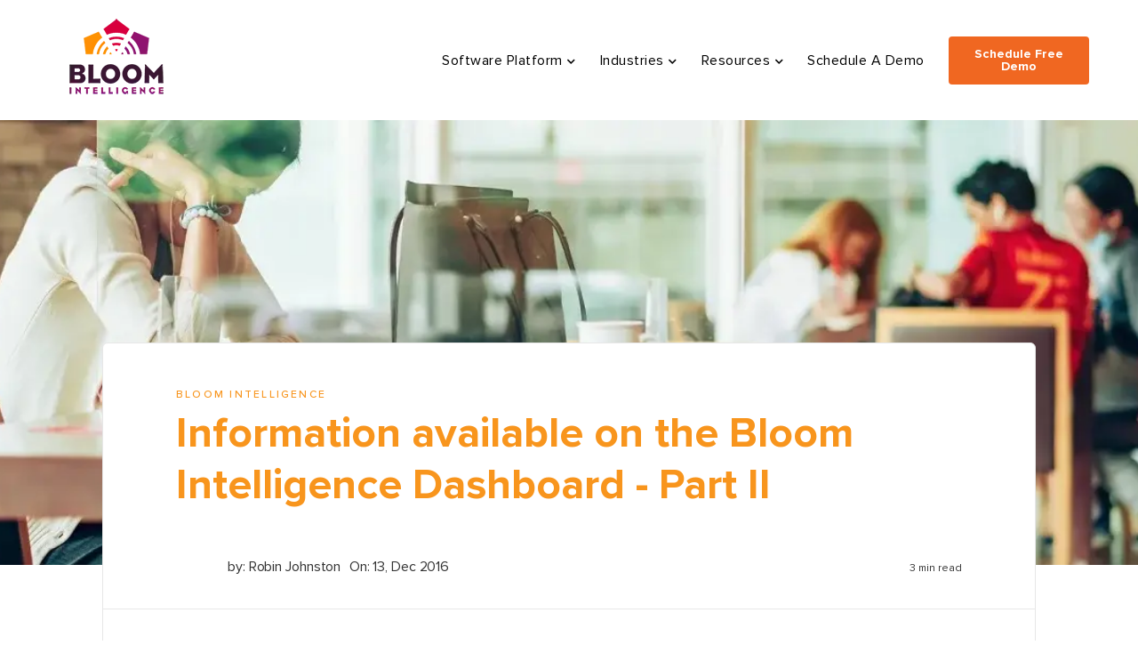

--- FILE ---
content_type: text/html; charset=UTF-8
request_url: https://blog.bloomintelligence.com/bloom-intelligence-dashboard-ii
body_size: 11104
content:
<!doctype html><!--[if lt IE 7]> <html class="no-js lt-ie9 lt-ie8 lt-ie7" lang="en-us" > <![endif]--><!--[if IE 7]>    <html class="no-js lt-ie9 lt-ie8" lang="en-us" >        <![endif]--><!--[if IE 8]>    <html class="no-js lt-ie9" lang="en-us" >               <![endif]--><!--[if gt IE 8]><!--><html class="no-js" lang="en-us"><!--<![endif]--><head>
    <meta charset="utf-8">
    <meta http-equiv="X-UA-Compatible" content="IE=edge,chrome=1">
    <meta name="author" content="Robin Johnston">
    <meta name="description" content="The Bloom intelligence platform consists of four groups of indicators. This is the second of a series of blog posts introducing the indicators in each group.">
    <meta name="generator" content="HubSpot">
    <title>Information available on the Bloom Intelligence Dashboard - Part II</title>
    <link rel="shortcut icon" href="https://blog.bloomintelligence.com/hubfs/index.png">
    
<meta name="viewport" content="width=device-width, initial-scale=1">

    <script src="/hs/hsstatic/jquery-libs/static-1.4/jquery/jquery-1.11.2.js"></script>
<script>hsjQuery = window['jQuery'];</script>
    <meta property="og:description" content="The Bloom intelligence platform consists of four groups of indicators. This is the second of a series of blog posts introducing the indicators in each group.">
    <meta property="og:title" content="Information available on the Bloom Intelligence Dashboard - Part II">
    <meta name="twitter:description" content="The Bloom intelligence platform consists of four groups of indicators. This is the second of a series of blog posts introducing the indicators in each group.">
    <meta name="twitter:title" content="Information available on the Bloom Intelligence Dashboard - Part II">

    

    
    <style>
a.cta_button{-moz-box-sizing:content-box !important;-webkit-box-sizing:content-box !important;box-sizing:content-box !important;vertical-align:middle}.hs-breadcrumb-menu{list-style-type:none;margin:0px 0px 0px 0px;padding:0px 0px 0px 0px}.hs-breadcrumb-menu-item{float:left;padding:10px 0px 10px 10px}.hs-breadcrumb-menu-divider:before{content:'›';padding-left:10px}.hs-featured-image-link{border:0}.hs-featured-image{float:right;margin:0 0 20px 20px;max-width:50%}@media (max-width: 568px){.hs-featured-image{float:none;margin:0;width:100%;max-width:100%}}.hs-screen-reader-text{clip:rect(1px, 1px, 1px, 1px);height:1px;overflow:hidden;position:absolute !important;width:1px}
</style>

    

    


<link rel="amphtml" href="https://blog.bloomintelligence.com/bloom-intelligence-dashboard-ii?hs_amp=true">

<meta property="og:image" content="http://blog.bloomintelligence.com/hubfs/Bloom%20Intelligence%20Branded%20Graphics/First-Time%20Visitor.png">
<meta property="og:image:width" content="881">
<meta property="og:image:height" content="464">
<meta property="og:image:alt" content="First-Time Visitor.png">
<meta name="twitter:image" content="http://blog.bloomintelligence.com/hubfs/Bloom%20Intelligence%20Branded%20Graphics/First-Time%20Visitor.png">
<meta name="twitter:image:alt" content="First-Time Visitor.png">

<meta property="og:url" content="https://blog.bloomintelligence.com/bloom-intelligence-dashboard-ii">
<meta name="twitter:card" content="summary_large_image">

<link rel="canonical" href="https://blog.bloomintelligence.com/bloom-intelligence-dashboard-ii">
<script type="application/ld+json">
        {
          "@context": "http://schema.org",
          "@type": "Product",
          "productID": "internal:bloom001",
          "gtin12": "0346386786",
          "name": "Bloom Intelligence",
          "image": "https://bloomintelligence.com/wp-content/themes/bloom/assets/images/4.png",
          "brand": "Bloom Intelligence",
          "description": "WiFi marketing and analytics customer intelligence hub. Passively create detailed customer profiles for automated marketing.",
          "sku": "0346386786",
          "review": [{
              "@type": "Review",
              "author": "Jeff Catherell",
              "datePublished": "2019-02-28",
              "description": "We use this service for our business and it is amazing.  Measuring customer behavior and automatically marketing to them based on those behavior triggers is truly a step in the right direction for retail technology.  Thank you, Bloom Intelligence!",
              "name": "Bloom Intelligence WiFi Marketing Platform",
              "reviewRating": {
                "@type": "Rating",
                "bestRating": "5",
                "RatingValue": "5"
              }
          }],
          "offers": {
            "@type": "AggregateOffer",
            "availability": "http://schema.org/InStock",
            "priceValidUntil": "2030-01-01",
            "priceCurrency": "USD",
            "lowPrice": "45.00",
            "highPrice": "145.00",
            "offerCount": "2000",
            "url": "https://www.bloomintelligence.com/"
          },
          "aggregateRating": {
            "@type": "AggregateRating",
            "bestRating": "5",
            "ratingValue": "5",
            "ratingCount": "56"
          }
        }
        </script>
<!-- Global site tag (gtag.js) - Google Analytics -->
<script async src="https://www.googletagmanager.com/gtag/js?id=UA-42670131-5"></script>
<script>
  window.dataLayer = window.dataLayer || [];
  function gtag(){dataLayer.push(arguments);}
  gtag('js', new Date());
  gtag('config', 'UA-42670131-5');
  setTimeout("ga('send','event','adjusted bounce rate','30 seconds')",30000);
</script>
<link rel="preload" as="image" href="https://blog.bloomintelligence.com/hubfs/restaurant%20loyalty-2-1.webp">
<link rel="preload" as="image" href="https://blog.bloomintelligence.com/hubfs/restaurant%20loyalty-2-1.webp">
<link rel="preload" href="https://fonts.googleapis.com/css?family=Open+Sans:300,300i,400,400i,600,600i,700,700i,800,800i&amp;display=swap" as="style" onload="this.onload=null;this.rel='stylesheet'">
<script type="text/javascript">
  (function (d, u, h, s) {
    h = d.getElementsByTagName('head')[0];
    s = d.createElement('script');
    s.async = 1;
    s.src = u + new Date().getTime();
    h.appendChild(s);
  })(document, 'https://grow.clearbitjs.com/api/pixel.js?k=pk_f1bafb8e453f91be0217f12f88cf9943&v=');
</script>
<meta property="og:type" content="article">
<link rel="alternate" type="application/rss+xml" href="https://blog.bloomintelligence.com/rss.xml">
<meta name="twitter:domain" content="blog.bloomintelligence.com">
<meta name="twitter:site" content="@bloomintel">

<meta http-equiv="content-language" content="en-us">
<link rel="stylesheet" href="//7052064.fs1.hubspotusercontent-na1.net/hubfs/7052064/hub_generated/template_assets/DEFAULT_ASSET/1767118704405/template_layout.min.css">


<link rel="stylesheet" href="https://blog.bloomintelligence.com/hubfs/hub_generated/template_assets/1/30313161068/1740658173788/template_Wow_blog3_style.min.css">




</head>
<body class="   hs-content-id-4624012963 hs-blog-post hs-blog-id-3761457215" style="">
    <div class="header-container-wrapper">
    <div class="header-container container-fluid">

<div class="row-fluid-wrapper row-depth-1 row-number-1 ">
<div class="row-fluid ">
<div class="span12 widget-span widget-type-global_group " style="" data-widget-type="global_group" data-x="0" data-w="12">
<div class="" data-global-widget-path="generated_global_groups/30313161070.html"><div class="row-fluid-wrapper row-depth-1 row-number-1 ">
<div class="row-fluid ">
<div class="span12 widget-span widget-type-cell header-section" style="" data-widget-type="cell" data-x="0" data-w="12">

<div class="row-fluid-wrapper row-depth-1 row-number-2 ">
<div class="row-fluid ">
<div class="span12 widget-span widget-type-cell wrapper equal-height-container" style="" data-widget-type="cell" data-x="0" data-w="12">

<div class="row-fluid-wrapper row-depth-1 row-number-3 ">
<div class="row-fluid ">
<div class="span3 widget-span widget-type-cell col-1 left-col" style="" data-widget-type="cell" data-x="0" data-w="3">

<div class="row-fluid-wrapper row-depth-1 row-number-4 ">
<div class="row-fluid ">
<div class="span12 widget-span widget-type-custom_widget " style="" data-widget-type="custom_widget" data-x="0" data-w="12">
<div id="hs_cos_wrapper_module_1571745477740263" class="hs_cos_wrapper hs_cos_wrapper_widget hs_cos_wrapper_type_module widget-type-linked_image" style="" data-hs-cos-general-type="widget" data-hs-cos-type="module">
    






  



<span id="hs_cos_wrapper_module_1571745477740263_" class="hs_cos_wrapper hs_cos_wrapper_widget hs_cos_wrapper_type_linked_image" style="" data-hs-cos-general-type="widget" data-hs-cos-type="linked_image"><a href="https://bloomintelligence.com/" target="_blank" id="hs-link-module_1571745477740263_" rel="noopener" style="border-width:0px;border:0px;"><img src="https://blog.bloomintelligence.com/hs-fs/hubfs/bloom150.webp?width=150&amp;height=135&amp;name=bloom150.webp" class="hs-image-widget " width="150" height="135" style="max-width: 100%; height: auto;" alt="WiFi Marketing and Analytics Platform" title="WiFi Marketing and Analytics Platform" srcset="https://blog.bloomintelligence.com/hs-fs/hubfs/bloom150.webp?width=75&amp;height=68&amp;name=bloom150.webp 75w, https://blog.bloomintelligence.com/hs-fs/hubfs/bloom150.webp?width=150&amp;height=135&amp;name=bloom150.webp 150w, https://blog.bloomintelligence.com/hs-fs/hubfs/bloom150.webp?width=225&amp;height=203&amp;name=bloom150.webp 225w, https://blog.bloomintelligence.com/hs-fs/hubfs/bloom150.webp?width=300&amp;height=270&amp;name=bloom150.webp 300w, https://blog.bloomintelligence.com/hs-fs/hubfs/bloom150.webp?width=375&amp;height=338&amp;name=bloom150.webp 375w, https://blog.bloomintelligence.com/hs-fs/hubfs/bloom150.webp?width=450&amp;height=405&amp;name=bloom150.webp 450w" sizes="(max-width: 150px) 100vw, 150px"></a></span></div>

</div><!--end widget-span -->
</div><!--end row-->
</div><!--end row-wrapper -->

</div><!--end widget-span -->
<div class="span7 widget-span widget-type-cell col-2 vertical-center" style="" data-widget-type="cell" data-x="3" data-w="7">

<div class="row-fluid-wrapper row-depth-1 row-number-5 ">
<div class="row-fluid ">
<div class="span12 widget-span widget-type-custom_widget custom-menu-primary" style="" data-widget-type="custom_widget" data-x="0" data-w="12">
<div id="hs_cos_wrapper_module_1571745518965300" class="hs_cos_wrapper hs_cos_wrapper_widget hs_cos_wrapper_type_module widget-type-menu" style="" data-hs-cos-general-type="widget" data-hs-cos-type="module">
<span id="hs_cos_wrapper_module_1571745518965300_" class="hs_cos_wrapper hs_cos_wrapper_widget hs_cos_wrapper_type_menu" style="" data-hs-cos-general-type="widget" data-hs-cos-type="menu"><div id="hs_menu_wrapper_module_1571745518965300_" class="hs-menu-wrapper active-branch flyouts hs-menu-flow-horizontal" role="navigation" data-sitemap-name="default" data-menu-id="29530560741" aria-label="Navigation Menu">
 <ul role="menu">
  <li class="hs-menu-item hs-menu-depth-1 hs-item-has-children" role="none"><a href="javascript:;" aria-haspopup="true" aria-expanded="false" role="menuitem">Software Platform</a>
   <ul role="menu" class="hs-menu-children-wrapper">
    <li class="hs-menu-item hs-menu-depth-2 hs-item-has-children" role="none"><a href="javascript:;" role="menuitem">Get Discovered</a>
     <ul role="menu" class="hs-menu-children-wrapper">
      <li class="hs-menu-item hs-menu-depth-3" role="none"><a href="https://bloomintelligence.com/wifi-marketing/customer-reviews-ratings/" role="menuitem">Ratings and Reviews</a></li>
      <li class="hs-menu-item hs-menu-depth-3" role="none"><a href="https://bloomintelligence.com/advertising/" role="menuitem">Advertising</a></li>
     </ul></li>
    <li class="hs-menu-item hs-menu-depth-2 hs-item-has-children" role="none"><a href="javascript:;" role="menuitem">Customer Insights</a>
     <ul role="menu" class="hs-menu-children-wrapper">
      <li class="hs-menu-item hs-menu-depth-3" role="none"><a href="https://bloomintelligence.com/crm-database/collecting-customer-data" role="menuitem">Data Capture Tools</a></li>
      <li class="hs-menu-item hs-menu-depth-3" role="none"><a href="https://bloomintelligence.com/crm-database/" role="menuitem">Customer Data Platform</a></li>
      <li class="hs-menu-item hs-menu-depth-3" role="none"><a href="https://bloomintelligence.com/crm-database/customer-profiles/" role="menuitem">Customer Profiles</a></li>
      <li class="hs-menu-item hs-menu-depth-3" role="none"><a href="https://bloomintelligence.com/crm-database/restaurant-marketing-personalization/" role="menuitem">Marketing Personalization</a></li>
     </ul></li>
    <li class="hs-menu-item hs-menu-depth-2 hs-item-has-children" role="none"><a href="javascript:;" role="menuitem">Keep Them Coming Back</a>
     <ul role="menu" class="hs-menu-children-wrapper">
      <li class="hs-menu-item hs-menu-depth-3" role="none"><a href="https://bloomintelligence.com/crm-database/customer-experience-platform/" role="menuitem">Customer Experience Platform</a></li>
      <li class="hs-menu-item hs-menu-depth-3" role="none"><a href="https://bloomintelligence.com/restaurant-marketing/restaurant-reputation-management/" role="menuitem">Reputation Management</a></li>
      <li class="hs-menu-item hs-menu-depth-3" role="none"><a href="https://bloomintelligence.com/wifi-marketing/customer-churn/" role="menuitem">Save At-Risk Customers</a></li>
      <li class="hs-menu-item hs-menu-depth-3" role="none"><a href="https://bloomintelligence.com/wifi-marketing/" role="menuitem">WiFi Marketing Automation</a></li>
     </ul></li>
    <li class="hs-menu-item hs-menu-depth-2 hs-item-has-children" role="none"><a href="javascript:;" role="menuitem">Be a Champion</a>
     <ul role="menu" class="hs-menu-children-wrapper">
      <li class="hs-menu-item hs-menu-depth-3" role="none"><a href="https://bloomintelligence.com/wifi-marketing/customer-surveys/" role="menuitem">Customer Surveys</a></li>
      <li class="hs-menu-item hs-menu-depth-3" role="none"><a href="https://bloomintelligence.com/restaurant-marketing/restaurant-benchmarks/" role="menuitem">Benchmarking</a></li>
      <li class="hs-menu-item hs-menu-depth-3" role="none"><a href="https://bloomintelligence.com/wifi-analytics/" role="menuitem">WiFi Analytics</a></li>
      <li class="hs-menu-item hs-menu-depth-3" role="none"><a href="https://bloomintelligence.com/reporting/campaign-reporting/" role="menuitem">Campaign Reporting</a></li>
      <li class="hs-menu-item hs-menu-depth-3" role="none"><a href="https://bloomintelligence.com/reporting/ratings-reports/" role="menuitem">Ratings Reporting</a></li>
      <li class="hs-menu-item hs-menu-depth-3" role="none"><a href="https://bloomintelligence.com/wifi-analytics/location-analytics/" role="menuitem">Location Analytics</a></li>
     </ul></li>
   </ul></li>
  <li class="hs-menu-item hs-menu-depth-1 hs-item-has-children" role="none"><a href="javascript:;" aria-haspopup="true" aria-expanded="false" role="menuitem">Industries</a>
   <ul role="menu" class="hs-menu-children-wrapper">
    <li class="hs-menu-item hs-menu-depth-2 hs-item-has-children" role="none"><a href="javascript:;" role="menuitem">Restaurants</a>
     <ul role="menu" class="hs-menu-children-wrapper">
      <li class="hs-menu-item hs-menu-depth-3" role="none"><a href="https://bloomintelligence.com/restaurant-marketing/" role="menuitem">Restaurant Marketing</a></li>
      <li class="hs-menu-item hs-menu-depth-3" role="none"><a href="https://www.bloomintelligence.com/restaurant-operations/" role="menuitem">Restaurant Operations</a></li>
      <li class="hs-menu-item hs-menu-depth-3" role="none"><a href="https://bloomintelligence.com/restaurant-marketing/restaurant-reputation-management/" role="menuitem">Reputation Management</a></li>
     </ul></li>
    <li class="hs-menu-item hs-menu-depth-2 hs-item-has-children" role="none"><a href="javascript:;" role="menuitem">Coffee Shops</a>
     <ul role="menu" class="hs-menu-children-wrapper">
      <li class="hs-menu-item hs-menu-depth-3" role="none"><a href="https://bloomintelligence.com/coffee-shop-marketing/" role="menuitem">Coffee Shop Marketing</a></li>
     </ul></li>
    <li class="hs-menu-item hs-menu-depth-2 hs-item-has-children" role="none"><a href="javascript:;" role="menuitem">Retail</a>
     <ul role="menu" class="hs-menu-children-wrapper">
      <li class="hs-menu-item hs-menu-depth-3" role="none"><a href="https://www.bloomintelligence.com/retail-marketing/" role="menuitem">Retail Marketing</a></li>
      <li class="hs-menu-item hs-menu-depth-3" role="none"><a href="https://bloomintelligence.com/retail-marketing/retail-wifi-marketing/" role="menuitem">Retail WiFi Marketing</a></li>
     </ul></li>
   </ul></li>
  <li class="hs-menu-item hs-menu-depth-1 hs-item-has-children" role="none"><a href="javascript:;" aria-haspopup="true" aria-expanded="false" role="menuitem">Resources</a>
   <ul role="menu" class="hs-menu-children-wrapper">
    <li class="hs-menu-item hs-menu-depth-2" role="none"><a href="https://bloomintelligence.com/academy/" role="menuitem">Marketing Academy</a></li>
    <li class="hs-menu-item hs-menu-depth-2" role="none"><a href="https://www.bloomintelligence.com/resources-videos/" role="menuitem">Video Library</a></li>
    <li class="hs-menu-item hs-menu-depth-2" role="none"><a href="https://www.bloomintelligence.com/resources-whitepapers/" role="menuitem">White Papers/Case Studies</a></li>
    <li class="hs-menu-item hs-menu-depth-2" role="none"><a href="https://www.bloomintelligence.com/restaurant-marketing/restaurant-benchmarks/" role="menuitem">Restaurant Benchmarks</a></li>
    <li class="hs-menu-item hs-menu-depth-2" role="none"><a href="https://www.bloomintelligence.com/resources-articles/" role="menuitem">Press/Articles</a></li>
    <li class="hs-menu-item hs-menu-depth-2" role="none"><a href="//blog.bloomintelligence.com/" role="menuitem">WiFi Marketing Blog</a></li>
   </ul></li>
  <li class="hs-menu-item hs-menu-depth-1" role="none"><a href="https://info.bloomintelligence.com/schedule-a-wifi-marketing-demo-with-bloom-intelligence-2022-0" role="menuitem">Schedule A Demo</a></li>
 </ul>
</div></span></div>

</div><!--end widget-span -->
</div><!--end row-->
</div><!--end row-wrapper -->

</div><!--end widget-span -->
<div class="span2 widget-span widget-type-cell col-3 right-col vertical-center" style="" data-widget-type="cell" data-x="10" data-w="2">

<div class="row-fluid-wrapper row-depth-1 row-number-6 ">
<div class="row-fluid ">
<div class="span12 widget-span widget-type-custom_widget header-cta align-right" style="" data-widget-type="custom_widget" data-x="0" data-w="12">
<div id="hs_cos_wrapper_module_1571745604363401" class="hs_cos_wrapper hs_cos_wrapper_widget hs_cos_wrapper_type_module widget-type-cta" style="" data-hs-cos-general-type="widget" data-hs-cos-type="module"><span id="hs_cos_wrapper_module_1571745604363401_" class="hs_cos_wrapper hs_cos_wrapper_widget hs_cos_wrapper_type_cta" style="" data-hs-cos-general-type="widget" data-hs-cos-type="cta"><!--HubSpot Call-to-Action Code --><span class="hs-cta-wrapper" id="hs-cta-wrapper-bfa08e28-7561-4309-8a46-1762cb2046f0"><span class="hs-cta-node hs-cta-bfa08e28-7561-4309-8a46-1762cb2046f0" id="hs-cta-bfa08e28-7561-4309-8a46-1762cb2046f0"><!--[if lte IE 8]><div id="hs-cta-ie-element"></div><![endif]--><a href="https://cta-redirect.hubspot.com/cta/redirect/1822092/bfa08e28-7561-4309-8a46-1762cb2046f0"><img class="hs-cta-img" id="hs-cta-img-bfa08e28-7561-4309-8a46-1762cb2046f0" style="border-width:0px;" src="https://no-cache.hubspot.com/cta/default/1822092/bfa08e28-7561-4309-8a46-1762cb2046f0.png" alt="Schedule Demo"></a></span><script charset="utf-8" src="/hs/cta/cta/current.js"></script><script type="text/javascript"> hbspt.cta._relativeUrls=true;hbspt.cta.load(1822092, 'bfa08e28-7561-4309-8a46-1762cb2046f0', {"useNewLoader":"true","region":"na1"}); </script></span><!-- end HubSpot Call-to-Action Code --></span></div>

</div><!--end widget-span -->
</div><!--end row-->
</div><!--end row-wrapper -->

</div><!--end widget-span -->
</div><!--end row-->
</div><!--end row-wrapper -->

</div><!--end widget-span -->
</div><!--end row-->
</div><!--end row-wrapper -->

</div><!--end widget-span -->
</div><!--end row-->
</div><!--end row-wrapper -->
</div>
</div><!--end widget-span -->
</div><!--end row-->
</div><!--end row-wrapper -->

    </div><!--end header -->
</div><!--end header wrapper -->

<div class="body-container-wrapper">
    <div class="body-container container-fluid">

<div class="row-fluid-wrapper row-depth-1 row-number-1 ">
<div class="row-fluid ">
<div class="span12 widget-span widget-type-cell blog-banner-section align-center" style="" data-widget-type="cell" data-x="0" data-w="12">

<div class="row-fluid-wrapper row-depth-1 row-number-2 ">
<div class="row-fluid ">
<div class="span12 widget-span widget-type-cell wrapper" style="" data-widget-type="cell" data-x="0" data-w="12">

<div class="row-fluid-wrapper row-depth-1 row-number-3 ">
<div class="row-fluid ">
<div class="span12 widget-span widget-type-custom_widget heading-container" style="" data-widget-type="custom_widget" data-x="0" data-w="12">
<div id="hs_cos_wrapper_module_1571748486965290" class="hs_cos_wrapper hs_cos_wrapper_widget hs_cos_wrapper_type_module widget-type-rich_text" style="" data-hs-cos-general-type="widget" data-hs-cos-type="module"><span id="hs_cos_wrapper_module_1571748486965290_" class="hs_cos_wrapper hs_cos_wrapper_widget hs_cos_wrapper_type_rich_text" style="" data-hs-cos-general-type="widget" data-hs-cos-type="rich_text"><h1>The Bloom Intelligence Restaurant Marketing &amp; Customer Intelligence Blog</h1>
<span style="font-size: 28px; color: #80236c;"><strong>Your Source for Restaurant Marketing Best Practices</strong></span></span></div>

</div><!--end widget-span -->
</div><!--end row-->
</div><!--end row-wrapper -->

</div><!--end widget-span -->
</div><!--end row-->
</div><!--end row-wrapper -->

</div><!--end widget-span -->
</div><!--end row-->
</div><!--end row-wrapper -->

<div class="row-fluid-wrapper row-depth-1 row-number-4 ">
<div class="row-fluid ">
<div class="span12 widget-span widget-type-custom_widget " style="" data-widget-type="custom_widget" data-x="0" data-w="12">
<div id="hs_cos_wrapper_module_1572847465681318" class="hs_cos_wrapper hs_cos_wrapper_widget hs_cos_wrapper_type_module" style="" data-hs-cos-general-type="widget" data-hs-cos-type="module">
<!-- Post Banner Start -->
<div class="post-section-hero">
  <div class="row-fluid">
    <div class="wrapper span12">
      <div class="row-fluid-wrapper">
        <div class="row-fluid">
          <div class="span12 post-banner">
            <div class="span12 image-container">
                
              <div class="post_featured_image" style="background-image:url('https://blog.bloomintelligence.com/hubfs/restaurant-loyalty.webp');"></div>  
               
            </div>
            <div class="span12 post-body-inner">
              
              <ul class="each-li-item">
                
                <li><a class="topic-link" href="https://blog.bloomintelligence.com/topic/bloom-intelligence">Bloom Intelligence</a></li>
                
                <li><a class="topic-link" href="https://blog.bloomintelligence.com/topic/wifi-marketing">WiFi Marketing</a></li>
                
                <li><a class="topic-link" href="https://blog.bloomintelligence.com/topic/wifi-analytics">WiFi Analytics</a></li>
                
              </ul>  
              
              <div class="post-header">
                <h2><a href="https://blog.bloomintelligence.com/bloom-intelligence-dashboard-ii"><span id="hs_cos_wrapper_name" class="hs_cos_wrapper hs_cos_wrapper_meta_field hs_cos_wrapper_type_text" style="" data-hs-cos-general-type="meta_field" data-hs-cos-type="text">Information available on the Bloom Intelligence Dashboard - Part II</span></a></h2>
              </div>
              <div class="author-container equal-height-container">
                <div class="row-fluid-wrapper">
                  <div class="row-fluid">
                    <div class="span6 left-column vertical-center">
                      <ul>

                        <li><span>  <div class="hs-author-avatar" style="background:url('https://app.hubspot.com/settings/avatar/74028b47153ab9b8aa158f2fd869aeb7');background-repeat:no-repeat;background-size:cover;background-position:center center;"> </div> </span>
                          <span>by: Robin Johnston</span>
                 
                          </li>
                        <li class="date-module">On: 13, Dec 2016 </li>

                      </ul>
                    </div>
                    <div class="span6 right-column vertical-center">
                      
                      
                      <span class="min-read">3 min read</span>
                      
                    </div>
                  </div>
                </div>
              </div>
            </div>
          </div>
        </div>
      </div>
    </div>
  </div>
</div></div>

</div><!--end widget-span -->
</div><!--end row-->
</div><!--end row-wrapper -->

<div class="row-fluid-wrapper row-depth-1 row-number-5 ">
<div class="row-fluid ">
<div class="span12 widget-span widget-type-cell blog-section1" style="" data-widget-type="cell" data-x="0" data-w="12">

<div class="row-fluid-wrapper row-depth-1 row-number-6 ">
<div class="row-fluid ">
<div class="span12 widget-span widget-type-cell wrapper" style="" data-widget-type="cell" data-x="0" data-w="12">

<div class="row-fluid-wrapper row-depth-1 row-number-7 ">
<div class="row-fluid ">
<div class="span12 widget-span widget-type-custom_widget post-filter-section post-topic" style="" data-widget-type="custom_widget" data-x="0" data-w="12">
<div id="hs_cos_wrapper_module_1571748609783393" class="hs_cos_wrapper hs_cos_wrapper_widget hs_cos_wrapper_type_module widget-type-post_filter" style="" data-hs-cos-general-type="widget" data-hs-cos-type="module">


  



  




<span id="hs_cos_wrapper_module_1571748609783393_" class="hs_cos_wrapper hs_cos_wrapper_widget hs_cos_wrapper_type_post_filter" style="" data-hs-cos-general-type="widget" data-hs-cos-type="post_filter"><div class="block">
  <h3></h3>
  <div class="widget-module">
    <ul>
      
        <li>
          <a href="https://blog.bloomintelligence.com/topic/wifi-marketing">WiFi Marketing <span class="filter-link-count" dir="ltr">(133)</span></a>
        </li>
      
        <li>
          <a href="https://blog.bloomintelligence.com/topic/wifi-analytics">WiFi Analytics <span class="filter-link-count" dir="ltr">(90)</span></a>
        </li>
      
        <li>
          <a href="https://blog.bloomintelligence.com/topic/restaurant-marketing">Restaurant Marketing <span class="filter-link-count" dir="ltr">(69)</span></a>
        </li>
      
        <li>
          <a href="https://blog.bloomintelligence.com/topic/email-marketing">Email Marketing <span class="filter-link-count" dir="ltr">(30)</span></a>
        </li>
      
        <li>
          <a href="https://blog.bloomintelligence.com/topic/ratings-and-reviews">Ratings and Reviews <span class="filter-link-count" dir="ltr">(26)</span></a>
        </li>
      
        <li style="display:none;">
          <a href="https://blog.bloomintelligence.com/topic/customer-loyalty">Customer Loyalty <span class="filter-link-count" dir="ltr">(21)</span></a>
        </li>
      
        <li style="display:none;">
          <a href="https://blog.bloomintelligence.com/topic/customer-profiles">Customer Profiles <span class="filter-link-count" dir="ltr">(11)</span></a>
        </li>
      
        <li style="display:none;">
          <a href="https://blog.bloomintelligence.com/topic/customer-segmentation">Customer Segmentation <span class="filter-link-count" dir="ltr">(11)</span></a>
        </li>
      
        <li style="display:none;">
          <a href="https://blog.bloomintelligence.com/topic/bloom-intelligence">Bloom Intelligence <span class="filter-link-count" dir="ltr">(9)</span></a>
        </li>
      
        <li style="display:none;">
          <a href="https://blog.bloomintelligence.com/topic/retail-marketing">Retail Marketing <span class="filter-link-count" dir="ltr">(8)</span></a>
        </li>
      
        <li style="display:none;">
          <a href="https://blog.bloomintelligence.com/topic/consumer-behavior">Consumer Behavior <span class="filter-link-count" dir="ltr">(7)</span></a>
        </li>
      
        <li style="display:none;">
          <a href="https://blog.bloomintelligence.com/topic/guest-wifi">Guest WiFi <span class="filter-link-count" dir="ltr">(5)</span></a>
        </li>
      
        <li style="display:none;">
          <a href="https://blog.bloomintelligence.com/topic/social-media">Social Media <span class="filter-link-count" dir="ltr">(4)</span></a>
        </li>
      
        <li style="display:none;">
          <a href="https://blog.bloomintelligence.com/topic/management-tips">Management Tips <span class="filter-link-count" dir="ltr">(3)</span></a>
        </li>
      
    </ul>
    
      <a class="filter-expand-link" href="#">All</a>
    
  </div>
</div>
</span></div>

</div><!--end widget-span -->
</div><!--end row-->
</div><!--end row-wrapper -->

<div class="row-fluid-wrapper row-depth-1 row-number-8 ">
<div class="row-fluid ">
<div class="span12 widget-span widget-type-custom_widget " style="" data-widget-type="custom_widget" data-x="0" data-w="12">
<div id="hs_cos_wrapper_module_1574962543787693" class="hs_cos_wrapper hs_cos_wrapper_widget hs_cos_wrapper_type_module" style="" data-hs-cos-general-type="widget" data-hs-cos-type="module"></div>

</div><!--end widget-span -->
</div><!--end row-->
</div><!--end row-wrapper -->

<div class="row-fluid-wrapper row-depth-1 row-number-9 ">
<div class="row-fluid ">
<div class="span12 widget-span widget-type-custom_widget " style="" data-widget-type="custom_widget" data-x="0" data-w="12">
<div id="hs_cos_wrapper_module_1571749709059919" class="hs_cos_wrapper hs_cos_wrapper_widget hs_cos_wrapper_type_module widget-type-blog_content" style="" data-hs-cos-general-type="widget" data-hs-cos-type="module">
    <div class="blog-section">
<div class="blog-post-wrapper cell-wrapper">
<div class="blog-section">
<div class="blog-post-wrapper cell-wrapper">
<div class="post-sharing-icons">
<div class="inner-box">
<ul class="sharing-icon">
<li class="first-item"></li>
<li><a target="_blank" href="https://www.facebook.com/sharer/sharer.php?u=https://blog.bloomintelligence.com/bloom-intelligence-dashboard-ii"><i class="fab fa-facebook-f"></i></a></li>
<li> <a target="_blank" href="https://www.twitter.com/share?url=https%3A%2F%2Fblog.bloomintelligence.com%2Fbloom-intelligence-dashboard-ii"><i class="fab fa-twitter"></i></a></li>
<li><a target="_blank" href="http://www.linkedin.com/shareArticle?mini=true&amp;url=https%3A%2F%2Fblog.bloomintelligence.com%2Fbloom-intelligence-dashboard-ii"><i class="fab fa-linkedin-in"></i></a></li>
<li><a target="_blank" href="mailto:"><i class="fas fa-envelope"></i></a></li>
</ul>
<div class="cta-cont">
<a class="cta_button" href="//info.bloomintelligence.com/schedule-a-demo-with-bloom-intelligence" target="_blank" title="Get a Free Demo">Get a Free Demo!</a>
</div>
</div>
</div>
<div class="section post-body">
<div class="post-content-holder"><span id="hs_cos_wrapper_post_body" class="hs_cos_wrapper hs_cos_wrapper_meta_field hs_cos_wrapper_type_rich_text" style="" data-hs-cos-general-type="meta_field" data-hs-cos-type="rich_text"><p>Have you ever wondered how Wi-Fi enabling your restaurant, gym or retail outlet could increase your customer loyalty? In a <a href="//blog.bloomintelligence.com/introduction-to-the-bloom-intelligence-dashboard-part-i">post last month</a> we introduced how this works, the&nbsp;<a href="http://bloomintelligence.com">information available on the Bloom Intelligence Dashboard</a>,&nbsp;and how our service can provide&nbsp;valuable information like number of customers, number of first-time visitors, visitors' length of stay, and your peak traffic hours. Now let's go one step further and look at the Customer and Loyalty Metrics section of the dashboard to better understand the benefit of knowing the demographics of your customers and their loyalty to your establishment.</p>
<!--more-->
<p><strong>First Time Visitor Return Rate</strong><br><img src="http://blog.bloomintelligence.com/hs-fs/hubfs/Bloom%20Intelligence%20Branded%20Graphics/First-Time%20Visitor.png?width=320&amp;name=First-Time%20Visitor.png" alt="First-Time Visitor.png" width="320" style="float: left; margin: 0px 10px 0px 0px;" srcset="http://blog.bloomintelligence.com/hs-fs/hubfs/Bloom%20Intelligence%20Branded%20Graphics/First-Time%20Visitor.png?width=160&amp;name=First-Time%20Visitor.png 160w, http://blog.bloomintelligence.com/hs-fs/hubfs/Bloom%20Intelligence%20Branded%20Graphics/First-Time%20Visitor.png?width=320&amp;name=First-Time%20Visitor.png 320w, http://blog.bloomintelligence.com/hs-fs/hubfs/Bloom%20Intelligence%20Branded%20Graphics/First-Time%20Visitor.png?width=480&amp;name=First-Time%20Visitor.png 480w, http://blog.bloomintelligence.com/hs-fs/hubfs/Bloom%20Intelligence%20Branded%20Graphics/First-Time%20Visitor.png?width=640&amp;name=First-Time%20Visitor.png 640w, http://blog.bloomintelligence.com/hs-fs/hubfs/Bloom%20Intelligence%20Branded%20Graphics/First-Time%20Visitor.png?width=800&amp;name=First-Time%20Visitor.png 800w, http://blog.bloomintelligence.com/hs-fs/hubfs/Bloom%20Intelligence%20Branded%20Graphics/First-Time%20Visitor.png?width=960&amp;name=First-Time%20Visitor.png 960w" sizes="(max-width: 320px) 100vw, 320px">This metric expands on the number of first-time visitors discussed in the Footfall Metrics section of the<br>&nbsp;dashboard by adding return rate. The best way to understand&nbsp;loyalty is to measure the <a href="http://www.businessdictionary.com/definition/customer-loyalty.html">likelihood&nbsp;of previous customers to continue to buy from a specific organization</a>. Returning to your retail outlet again after a first visit is a great demonstration of customer loyalty. The dashboard shows return rate in absolute terms and as a percentage of all first-time visitors. Over time it also tracks increases or decreases in this percentage.</p>
<p><strong>Average Customer Repeat Rate</strong></p>
<p style="text-align: left;"><img src="//blog.bloomintelligence.com/hs-fs/hubfs/Bloom%20Intelligence%20Branded%20Graphics/Average%20customer%20repeat%20rate.png?width=320&amp;name=Average%20customer%20repeat%20rate.png" alt="Average customer repeat rate.png" width="320" style="float: right; margin: 0px;" srcset="//blog.bloomintelligence.com/hs-fs/hubfs/Bloom%20Intelligence%20Branded%20Graphics/Average%20customer%20repeat%20rate.png?width=160&amp;name=Average%20customer%20repeat%20rate.png 160w, //blog.bloomintelligence.com/hs-fs/hubfs/Bloom%20Intelligence%20Branded%20Graphics/Average%20customer%20repeat%20rate.png?width=320&amp;name=Average%20customer%20repeat%20rate.png 320w, //blog.bloomintelligence.com/hs-fs/hubfs/Bloom%20Intelligence%20Branded%20Graphics/Average%20customer%20repeat%20rate.png?width=480&amp;name=Average%20customer%20repeat%20rate.png 480w, //blog.bloomintelligence.com/hs-fs/hubfs/Bloom%20Intelligence%20Branded%20Graphics/Average%20customer%20repeat%20rate.png?width=640&amp;name=Average%20customer%20repeat%20rate.png 640w, //blog.bloomintelligence.com/hs-fs/hubfs/Bloom%20Intelligence%20Branded%20Graphics/Average%20customer%20repeat%20rate.png?width=800&amp;name=Average%20customer%20repeat%20rate.png 800w, //blog.bloomintelligence.com/hs-fs/hubfs/Bloom%20Intelligence%20Branded%20Graphics/Average%20customer%20repeat%20rate.png?width=960&amp;name=Average%20customer%20repeat%20rate.png 960w" sizes="(max-width: 320px) 100vw, 320px">This&nbsp;helpful metric counts the number of visits made by&nbsp;your customers. The dashboard reports an&nbsp;<br>average number of repeat visits among all of your returning customers. It also illustrates proportion of visitors who have returned one time, two times, three times, etc., continuing up to 10 or more repeat visits. While first-time visitor return rate demonstrates loyalty, average customer repeat rate indicates&nbsp;magnitude of loyalty.</p>
<p><strong>Gender Percentage</strong></p>
<p>You probably have set up your business with a target customer in mind. This metric and the next will help you determine whether or not your predictions and objectives were accurate. If you anticipated your primary market was male yet you learn through our dashboard your customers are mostly female, you may decide to tweak your menu, services, marketing themes, and/or promotions to best increase the loyalty of your existing repeat customer base.</p>
<p><strong>Customer Age</strong></p>
<p>Similar to gender, age is also an important&nbsp;demographic as you shape the&nbsp;messages to your customer. &nbsp;The dashboard provides the average age of your customers and a graphic representation showing proportion of customers at various ages.</p>
<p>By now you are surely seeing&nbsp;the value of Bloom Intelligence. Tune in next time&nbsp;to learn about Engagement Metrics!</p>
<p>&nbsp;</p>
<p style="text-align: center;"><!--HubSpot Call-to-Action Code --><span class="hs-cta-wrapper" id="hs-cta-wrapper-873ae9f4-2534-45d9-b76f-bb22333a0767"><span class="hs-cta-node hs-cta-873ae9f4-2534-45d9-b76f-bb22333a0767" id="hs-cta-873ae9f4-2534-45d9-b76f-bb22333a0767"><!--[if lte IE 8]><div id="hs-cta-ie-element"></div><![endif]--><a href="https://cta-redirect.hubspot.com/cta/redirect/1822092/873ae9f4-2534-45d9-b76f-bb22333a0767" target="_blank" rel="noopener"><img class="hs-cta-img" id="hs-cta-img-873ae9f4-2534-45d9-b76f-bb22333a0767" style="border-width:0px;" src="https://no-cache.hubspot.com/cta/default/1822092/873ae9f4-2534-45d9-b76f-bb22333a0767.png" alt="Schedule a Demo Now"></a></span><script charset="utf-8" src="/hs/cta/cta/current.js"></script><script type="text/javascript"> hbspt.cta._relativeUrls=true;hbspt.cta.load(1822092, '873ae9f4-2534-45d9-b76f-bb22333a0767', {"useNewLoader":"true","region":"na1"}); </script></span><!-- end HubSpot Call-to-Action Code --></p></span></div>
<div class="post-sidebar-holder">
<div class="inner-holder"> <p class="ttl">Related Topics</p>
<ul class="links-holder">
<li><a href="https://bloomintelligence.com/restaurant-marketing/">Restaurant Marketing</a></li>
<li><a href="https://bloomintelligence.com/wifi-marketing/">WiFi Marketing</a></li>
<li><a href="https://bloomintelligence.com/wifi-analytics/">WiFi Analytics</a></li>
<li><a href="https://bloomintelligence.com/crm-database/">Customer Data Platform</a></li>
<li><a href="https://bloomintelligence.com/restaurant-marketing/restaurant-reputation-management/">Reputation Management</a></li>
<li><a href="https://bloomintelligence.com/crm-database/customer-experience-platform/">Customer Experience Platform</a></li>
<li><a href="https://bloomintelligence.com/wifi-marketing/customer-churn/">Save At-Risk Customers</a></li>
</ul>
<p class="ttl">Guides</p>
<ul class="links-holder">
<li><a href="https://info.bloomintelligence.com/restaurant-technology-in-2021-0" target="_blank">Getting Found by Customers</a></li>
<li><a href="https://info.bloomintelligence.com/collecting-customer-data/" target="_blank">Restaurant Data Acquisition</a></li>
<li><a href="https://info.bloomintelligence.com/en/utilizing-customer-data-white-paper" target="_blank">How to Use Customer Data</a></li>
<li><a href="https://info.bloomintelligence.com/email-marketing-workbook" target="_blank">Email Marketing Workbook</a></li>
</ul>
<a href="https://info.bloomintelligence.com/schedule-a-demo-with-bloom-intelligence" class="btn">Get a Free Demo</a>
<a href="https://bloomintelligence.com/academy/" class="btn" target="_blank">Marketing Academy</a>
</div>
</div>
</div>
</div>
</div>
<!-- Optional: Blog Author Bio Box -->
</div>
</div>
</div>

</div><!--end widget-span -->
</div><!--end row-->
</div><!--end row-wrapper -->

</div><!--end widget-span -->
</div><!--end row-->
</div><!--end row-wrapper -->

</div><!--end widget-span -->
</div><!--end row-->
</div><!--end row-wrapper -->

<div class="row-fluid-wrapper row-depth-1 row-number-10 ">
<div class="row-fluid ">
<div class="span12 widget-span widget-type-custom_widget " style="" data-widget-type="custom_widget" data-x="0" data-w="12">
<div id="hs_cos_wrapper_module_1573124357645256" class="hs_cos_wrapper hs_cos_wrapper_widget hs_cos_wrapper_type_module" style="" data-hs-cos-general-type="widget" data-hs-cos-type="module">
    </div>

</div><!--end widget-span -->
</div><!--end row-->
</div><!--end row-wrapper -->

<div class="row-fluid-wrapper row-depth-1 row-number-11 ">
<div class="row-fluid ">
<div class="span12 widget-span widget-type-cell related-post-section" style="" data-widget-type="cell" data-x="0" data-w="12">

<div class="row-fluid-wrapper row-depth-1 row-number-12 ">
<div class="row-fluid ">
<div class="span12 widget-span widget-type-cell wrapper" style="" data-widget-type="cell" data-x="0" data-w="12">

<div class="row-fluid-wrapper row-depth-1 row-number-13 ">
<div class="row-fluid ">
<div class="span12 widget-span widget-type-custom_widget align-center heading-container" style="" data-widget-type="custom_widget" data-x="0" data-w="12">
<div id="hs_cos_wrapper_module_1571838503720237" class="hs_cos_wrapper hs_cos_wrapper_widget hs_cos_wrapper_type_module widget-type-rich_text" style="" data-hs-cos-general-type="widget" data-hs-cos-type="module"><span id="hs_cos_wrapper_module_1571838503720237_" class="hs_cos_wrapper hs_cos_wrapper_widget hs_cos_wrapper_type_rich_text" style="" data-hs-cos-general-type="widget" data-hs-cos-type="rich_text"><h2>Related Posts</h2></span></div>

</div><!--end widget-span -->
</div><!--end row-->
</div><!--end row-wrapper -->

<div class="row-fluid-wrapper row-depth-1 row-number-14 ">
<div class="row-fluid ">
<div class="span12 widget-span widget-type-custom_widget " style="" data-widget-type="custom_widget" data-x="0" data-w="12">
<div id="hs_cos_wrapper_module_1571838407505189" class="hs_cos_wrapper hs_cos_wrapper_widget hs_cos_wrapper_type_module" style="" data-hs-cos-general-type="widget" data-hs-cos-type="module"><div class="related-post-cm">
  
  <div class="row-fluid-wrapper">
    <div class="row-fluid">
    <div class="related-post post-listing">
      
      
      
      
      
      
      
      
      
      
      
      
      
      
      
      
      
      
      
      
      
      
      
      
      
      
      
      
      
      
      
      
      
      
      
      
      
      
      
      
      
      
      
      
      
      
      
      
      
      
      
      
      
      
      
      
      
      
      
      
      
      
      
      
      
      
      
      
      
      
      
      
      
      
      
      
      
      
      
      
      
      
      
      
      
      
      
      
      
      
      
      
      
      
      
      
      
      
      
      
      
      
      
      
      
      
      
      
      
      
      
      
      
      
      
      
      
      
      
      
      
      
      
      
      
      
      
      
      
      
      
      
      
      
      
      
      
      
      
      
      
      
      
      
      
      
      
      
      
      
      
      
      
      
      
      
      
      
      
      
      
      
      
      
      
      
      
      
      
      
      
      
      
      
      
      
      
      
      
      
      
      
      
      
      
      
      
      
      
      
      
      
      
      
      
      
      
      
      
      
      
      
      
      
      
      
      
      
      
      
      
      
      
      
      
      
      
      
      
      
      
      
      
      
      
      
      
      
      
      
      
      
      
      
      
      
      
      
      
      
      
      
      
      
      
      
      
      
      
      
      
      
      
      
      
      
      
      
      
      
      
      
      
      
      
      
      
      
      
      
      
      
      
      
      
      
      
      
      
      
      
      
      
      
      
      
      
      
      
      
      
      
      
      
      
      
      
      
      
      
      
      
      
      
      
      
      
      
      
      
      
      
      
      
      
      
      
      
      
      
      
      
      
      
      
      
      
      
      
      
      
      
      
      
      
      
      
      
      
      
      
      
      
      
      
      
      
      
      
      
      
      
      
      
      
      
      
      
      
      
      
      
      
      
      
      
      
      
      
      
      
      
      
      
      
      
      
      
      
      
      
      
      
      
      
      
      
      
      
      
      
      
      
      
      
      
      
      
      
      
      
      
      
      
      
      
      
      
      
      
      
      
      
      
      
      
      
      
      
      
      
      
      
      
      
      
      
      
      
      
      
      
      
      
      
      
      
      
      
      
      
      
      
      
      
      
      
      
      
      
      
      
      
      
      
      
      
      
      
      
      
      
      
      
      
      
      
      
      
      
      
      
      
      
      
      
      
      
      
      
      
      
      
      
      
      
      
      
      
      
      
      
      
      
      
      
      
      
      
      
      
      
      
      
      
      
      
      
      
      
      
      
      
      
      
      
      
      
      
      
      
      
      
      
      
      
      
      
      
      
      
      
      
      
      
      
      
      
      
      
      
      
      
      
      
      
      
      
      
      
      
      
      
      
      
      
      
       
      <div class="post-item">
        <div class="main-list post-item-inner">
          
          <div class="hs-featured-image-wrapper">
            <a href="https://blog.bloomintelligence.com/restaurant-operations-benchmarks" title="" class="hs-featured-image-link">
              <img src="https://blog.bloomintelligence.com/hubfs/customer-attrition.png" style="no-repeat;" class="featured-image" loading="lazy" width="100%" height="100%" alt="restaurant marketing related blog post">
            </a>
          </div>
          
          <div class="post-body clearfix">
            <div class="post-header clearfix">
              <div class="span12 topic-container">
                <div class="span6 left-col">
                  
                  <p id="hubspot-topic_data" class="topic-list"> 
                    
                    <a class="topic-link" href="https://blog.bloomintelligence.com/topic/bloom-intelligence">Bloom Intelligence</a>
                    
                    <a class="topic-link" href="https://blog.bloomintelligence.com/topic/wifi-marketing">WiFi Marketing</a>
                    
                    <a class="topic-link" href="https://blog.bloomintelligence.com/topic/wifi-analytics">WiFi Analytics</a>
                    
                  </p>
                  
                </div>
                <div class="span6 right-col">
                  
                  
                  <span class="min-read">29 min read</span>
                  
                </div>
              </div>
              <h4 class="post-title-related"><a href="https://blog.bloomintelligence.com/restaurant-operations-benchmarks">Restaurant Operations Benchmarks for Business</a></h4>
              <p>When it comes to running a successful and profitable restaurant business, restaurant operations certainly cannot be over...</p>
              <a class="read-more-link cta_button" href="https://blog.bloomintelligence.com/restaurant-operations-benchmarks" title="Read full article">Read full article</a>
            </div>
            <!--post summary-->
          </div>
        </div>
      </div>
      
      
      
      
      
      
      
      
      
      
      
      
      
      
      
      
      
      
      
      
      
      
      
      
      
      
      
      
      
      
      
       
      <div class="post-item">
        <div class="main-list post-item-inner">
          
          <div class="hs-featured-image-wrapper">
            <a href="https://blog.bloomintelligence.com/kaizen-core-value" title="" class="hs-featured-image-link">
              <img src="//blog.bloomintelligence.com/hubfs/BloomIntelligence-Oct2017/Images/our-partners-1655x700.jpg" style="no-repeat;" class="featured-image" loading="lazy" width="100%" height="100%" alt="restaurant marketing related blog post">
            </a>
          </div>
          
          <div class="post-body clearfix">
            <div class="post-header clearfix">
              <div class="span12 topic-container">
                <div class="span6 left-col">
                  
                  <p id="hubspot-topic_data" class="topic-list"> 
                    
                    <a class="topic-link" href="https://blog.bloomintelligence.com/topic/bloom-intelligence">Bloom Intelligence</a>
                    
                  </p>
                  
                </div>
                <div class="span6 right-col">
                  
                  
                  <span class="min-read">8 min read</span>
                  
                </div>
              </div>
              <h4 class="post-title-related"><a href="https://blog.bloomintelligence.com/kaizen-core-value">Kaizen: A Core Value of Bloom Intelligence</a></h4>
              <p>One of our core values here at Bloom Intelligence is the constant implementation of Kaizen. We strongly believe in the m...</p>
              <a class="read-more-link cta_button" href="https://blog.bloomintelligence.com/kaizen-core-value" title="Read full article">Read full article</a>
            </div>
            <!--post summary-->
          </div>
        </div>
      </div>
      
      
      
      
      
      
      
      
      
      
      
      
      
      
      
      
      
      
      
      
      
      
      
      
      
      
      
      
      
      
      
      
      
      
      
      
      
      
      
      
      
      
      
      
      
      
      
      
      
      
      
      
      
      
      
      
      
      
      
      
      
      
      
      
      
      
      
      
      
      
      
      
      
      
      
      
      
      
      
      
      
      
      
      
      
      
      
      
      
      
      
      
      
      
      
      
      
      
      
      
      
      
      
      
      
      
      
      
      
      
      
      
      
      
      
      
      
      
      
      
      
      
      
      
      
      
      
      
      
      
      
      
      
      
      
      
      
      
      
      
      
      
      
      
      
      
      
      
      
      
      
      
      
      
      
      
      
      
      
      
      
      
      
      
      
      
      
      
      
      
      
      
      
      
      
      
      
      
      
      
      
      
      
      
      
      
      
      
      
      
      
      
      
      
      
      
      
      
      
      
      
      
      
      
      
      
      
      
      
      
      
      
      
      
      
      
      
      
      
      
      
      
      
      
      
      
      
      
      
      
      
      
      
      
      
      
      
      
      
      
      
      
      
      
      
      
      
      
      
      
      
      
      
      
      
      
      
      
      
      
      
      
      
      
      
      
      
      
      
      
      
      
      
      
      
      
      
      
      
      
      
      
      
      
      
      
      
      
      
      
      
      
      
      
      
      
      
      
      
      
      
      
      
      
      
      
      
      
      
      
      
      
      
      
      
      
      
      
      
      
      
      
      
      
      
      
      
      
      
      
      
      
      
      
      
      
      
      
      
      
      
      
      
      
      
      
      
      
      
      
      
      
      
      
      
      
      
      
      
      
      
      
      
      
      
      
      
      
      
      
      
      
      
      
      
      
      
      
      
      
      
      
      
      
      
      
      
      
      
      
      
      
      
      
      
      
      
      
      
      
      
      
      
      
      
      
      
      
      
      
      
      
      
      
      
      
      
      
      
      
      
      
      
      
      
      
      
      
      
      
      
      
      
      
      
      
      
      
      
      
      
      
      
      
      
      
      
      
      
      
      
      
      
      
      
      
      
      
      
      
      
      
      
      
      
      
      
      
      
      
      
      
      
      
      
      
      
      
      
      
      
      
      
      
      
      
      
      
      
      
      
      
      
      
      
      
      
      
      
      
      
      
      
      
      
      
      
      
      
      
      
      
      
       
      <div class="post-item">
        <div class="main-list post-item-inner">
          
          <div class="hs-featured-image-wrapper">
            <a href="https://blog.bloomintelligence.com/bloom-supports-world-wi-fi-day" title="" class="hs-featured-image-link">
              <img src="//blog.bloomintelligence.com/hubfs/BloomIntelligence-Oct2017/Images/our-partners-1655x700.jpg" style="no-repeat;" class="featured-image" loading="lazy" width="100%" height="100%" alt="restaurant marketing related blog post">
            </a>
          </div>
          
          <div class="post-body clearfix">
            <div class="post-header clearfix">
              <div class="span12 topic-container">
                <div class="span6 left-col">
                  
                  <p id="hubspot-topic_data" class="topic-list"> 
                    
                    <a class="topic-link" href="https://blog.bloomintelligence.com/topic/bloom-intelligence">Bloom Intelligence</a>
                    
                  </p>
                  
                </div>
                <div class="span6 right-col">
                  
                  
                  <span class="min-read">9 min read</span>
                  
                </div>
              </div>
              <h4 class="post-title-related"><a href="https://blog.bloomintelligence.com/bloom-supports-world-wi-fi-day">Bloom Intelligence Supports World Wi-Fi Day Initiatives</a></h4>
              <p>While internet connectivity may seem ubiquitous in today’s society, the fact remains that there are still billions – yes...</p>
              <a class="read-more-link cta_button" href="https://blog.bloomintelligence.com/bloom-supports-world-wi-fi-day" title="Read full article">Read full article</a>
            </div>
            <!--post summary-->
          </div>
        </div>
      </div>
      
      
      
      
      
      
      
      
      
      
      
      
      
      
      
      
      
      
      
      
      
      
      
      
      
      
      
      
      
      
      
      
      
      
      
      
      
      
      
      
      
      
      
      
      
      
      
      
      
      
      
      
      
      
      
      
      
      
      
      
      
      
      
      
      
      
      
      
      
      
      
      
      
      
      
      
      
      
      
      
      
      
      
      
      
      
      
      
      
      
      
      
      
      
      
      
      
      
      
      
      
      
      
      
      
      
      
      
      
      
      
      
      
      
      
      
      
      
      
      
      
      
      
      
      
      
      
      
      
      
      
      
      
      
      
      
      
      
      
      
      
      
      
      
      
      
      
      
      
      
      
      
      
      
      
      
      
      
      
      
      
      
      
      
      
      
      
      
      
      
      
      
      
      
      
      
      
      
      
      
      
      
      
      
      
      
      
      
      
      
      
      
      
      
      
      
      
      
      
      
      
      
      
      
      
      
      
      
      
      
      
      
      
      
      
      
      
      
      
      
      
      
      
      
      
      
      
      
      
      
      
      
      
      
      
      
      
      
      
      
      
      
      
      
      
      
      
      
      
      
      
      
      
      
      
      
      
      
      
      
      
      
      
      
      
      
      
      
      
      
      
      
      
      
      
      
      
      
      
      
      
      
      
      
      
      
      
      
      
      
      
      
      
      
      
      
    </div>           
    </div>
  </div>
  
</div>





<script>$(document).ready(function() {
    if ($(".related-post .post-item").length === 0) {
      $(".related-post-section").remove();
    }
  });

</script>



<!--<script src="https://cdnjs.cloudflare.com/ajax/libs/vanilla-lazyload/8.6.0/lazyload.min.js"></script>--></div>

</div><!--end widget-span -->
</div><!--end row-->
</div><!--end row-wrapper -->

</div><!--end widget-span -->
</div><!--end row-->
</div><!--end row-wrapper -->

</div><!--end widget-span -->
</div><!--end row-->
</div><!--end row-wrapper -->

<div class="row-fluid-wrapper row-depth-1 row-number-15 ">
<div class="row-fluid ">
<div class="span12 widget-span widget-type-cell blog-email-subscribe" style="" data-widget-type="cell" data-x="0" data-w="12">

<div class="row-fluid-wrapper row-depth-1 row-number-16 ">
<div class="row-fluid ">
<div class="span12 widget-span widget-type-cell wrapper" style="" data-widget-type="cell" data-x="0" data-w="12">

<div class="row-fluid-wrapper row-depth-1 row-number-17 ">
<div class="row-fluid ">
<div class="span12 widget-span widget-type-custom_widget heading-container align-center" style="" data-widget-type="custom_widget" data-x="0" data-w="12">
<div id="hs_cos_wrapper_module_1571748699164473" class="hs_cos_wrapper hs_cos_wrapper_widget hs_cos_wrapper_type_module widget-type-rich_text" style="" data-hs-cos-general-type="widget" data-hs-cos-type="module"><span id="hs_cos_wrapper_module_1571748699164473_" class="hs_cos_wrapper hs_cos_wrapper_widget hs_cos_wrapper_type_rich_text" style="" data-hs-cos-general-type="widget" data-hs-cos-type="rich_text"><h2>Subscribe Here for the Latest Updates</h2>
<p>Never miss a post! We'll keep you up-to-date on the latest restaurant and retail WiFi marketing information.</p></span></div>

</div><!--end widget-span -->
</div><!--end row-->
</div><!--end row-wrapper -->

<div class="row-fluid-wrapper row-depth-1 row-number-18 ">
<div class="row-fluid ">
<div class="span12 widget-span widget-type-custom_widget form-container" style="" data-widget-type="custom_widget" data-x="0" data-w="12">
<div id="hs_cos_wrapper_module_1571748759820535" class="hs_cos_wrapper hs_cos_wrapper_widget hs_cos_wrapper_type_module widget-type-blog_subscribe" style="" data-hs-cos-general-type="widget" data-hs-cos-type="module">


<span id="hs_cos_wrapper_module_1571748759820535_blog_subscribe" class="hs_cos_wrapper hs_cos_wrapper_widget hs_cos_wrapper_type_blog_subscribe" style="" data-hs-cos-general-type="widget" data-hs-cos-type="blog_subscribe">
<div id="hs_form_target_module_1571748759820535_blog_subscribe_796"></div>



</span></div>

</div><!--end widget-span -->
</div><!--end row-->
</div><!--end row-wrapper -->

<div class="row-fluid-wrapper row-depth-1 row-number-19 ">
<div class="row-fluid ">
<div class="span12 widget-span widget-type-custom_widget sub-text align-center" style="" data-widget-type="custom_widget" data-x="0" data-w="12">
<div id="hs_cos_wrapper_module_1571748821333559" class="hs_cos_wrapper hs_cos_wrapper_widget hs_cos_wrapper_type_module widget-type-rich_text" style="" data-hs-cos-general-type="widget" data-hs-cos-type="module"><span id="hs_cos_wrapper_module_1571748821333559_" class="hs_cos_wrapper hs_cos_wrapper_widget hs_cos_wrapper_type_rich_text" style="" data-hs-cos-general-type="widget" data-hs-cos-type="rich_text"></span></div>

</div><!--end widget-span -->
</div><!--end row-->
</div><!--end row-wrapper -->

</div><!--end widget-span -->
</div><!--end row-->
</div><!--end row-wrapper -->

<div class="row-fluid-wrapper row-depth-1 row-number-20 ">
<div class="row-fluid ">
<div class="span12 widget-span widget-type-custom_widget left-side-image" style="" data-widget-type="custom_widget" data-x="0" data-w="12">
<div id="hs_cos_wrapper_module_1571748862284580" class="hs_cos_wrapper hs_cos_wrapper_widget hs_cos_wrapper_type_module widget-type-linked_image" style="" data-hs-cos-general-type="widget" data-hs-cos-type="module">
    






  



<span id="hs_cos_wrapper_module_1571748862284580_" class="hs_cos_wrapper hs_cos_wrapper_widget hs_cos_wrapper_type_linked_image" style="" data-hs-cos-general-type="widget" data-hs-cos-type="linked_image"><img src="https://cdn2.hubspot.net/hubfs/3842749/group-24.svg" class="hs-image-widget " style="max-width: 100%; height: auto;" alt="group-24" title="group-24"></span></div>

</div><!--end widget-span -->
</div><!--end row-->
</div><!--end row-wrapper -->

<div class="row-fluid-wrapper row-depth-1 row-number-21 ">
<div class="row-fluid ">
<div class="span12 widget-span widget-type-custom_widget right-side-image" style="" data-widget-type="custom_widget" data-x="0" data-w="12">
<div id="hs_cos_wrapper_module_1571748867468582" class="hs_cos_wrapper hs_cos_wrapper_widget hs_cos_wrapper_type_module widget-type-linked_image" style="" data-hs-cos-general-type="widget" data-hs-cos-type="module">
    






  



<span id="hs_cos_wrapper_module_1571748867468582_" class="hs_cos_wrapper hs_cos_wrapper_widget hs_cos_wrapper_type_linked_image" style="" data-hs-cos-general-type="widget" data-hs-cos-type="linked_image"><img src="https://cdn2.hubspot.net/hubfs/3842749/group-24%20(1).svg" class="hs-image-widget " style="max-width: 100%; height: auto;" alt="group-24 (1)" title="group-24 (1)"></span></div>

</div><!--end widget-span -->
</div><!--end row-->
</div><!--end row-wrapper -->

</div><!--end widget-span -->
</div><!--end row-->
</div><!--end row-wrapper -->

<div class="row-fluid-wrapper row-depth-1 row-number-22 ">
<div class="row-fluid ">
<div class="span12 widget-span widget-type-cell blog-section3" style="" data-widget-type="cell" data-x="0" data-w="12">

<div class="row-fluid-wrapper row-depth-1 row-number-23 ">
<div class="row-fluid ">
<div class="span12 widget-span widget-type-cell wrapper" style="" data-widget-type="cell" data-x="0" data-w="12">

<div class="row-fluid-wrapper row-depth-1 row-number-24 ">
<div class="row-fluid ">
<div class="span12 widget-span widget-type-cell equal-height-container drop-line-sec" style="" data-widget-type="cell" data-x="0" data-w="12">

<div class="row-fluid-wrapper row-depth-1 row-number-25 ">
<div class="row-fluid ">
<div class="span9 widget-span widget-type-cell left-col vertical-center" style="" data-widget-type="cell" data-x="0" data-w="9">

<div class="row-fluid-wrapper row-depth-2 row-number-1 ">
<div class="row-fluid ">
<div class="span12 widget-span widget-type-custom_widget " style="" data-widget-type="custom_widget" data-x="0" data-w="12">
<div id="hs_cos_wrapper_module_1571749223388653" class="hs_cos_wrapper hs_cos_wrapper_widget hs_cos_wrapper_type_module widget-type-rich_text" style="" data-hs-cos-general-type="widget" data-hs-cos-type="module"><span id="hs_cos_wrapper_module_1571749223388653_" class="hs_cos_wrapper hs_cos_wrapper_widget hs_cos_wrapper_type_rich_text" style="" data-hs-cos-general-type="widget" data-hs-cos-type="rich_text"><h2>Drop us a line!</h2>
<p>We would love to hear from you! If you have any questions, comments or ideas about our blog, drop us a line and let us know.</p>
<p>Or call us at <a href="tel:727-877-8181" rel=" noopener">727-877-8181</a>.</p></span></div>

</div><!--end widget-span -->
</div><!--end row-->
</div><!--end row-wrapper -->

</div><!--end widget-span -->
<div class="span3 widget-span widget-type-cell right-col vertical-center" style="" data-widget-type="cell" data-x="9" data-w="3">

<div class="row-fluid-wrapper row-depth-2 row-number-2 ">
<div class="row-fluid ">
<div class="span12 widget-span widget-type-custom_widget " style="" data-widget-type="custom_widget" data-x="0" data-w="12">
<div id="hs_cos_wrapper_module_1571749350133757" class="hs_cos_wrapper hs_cos_wrapper_widget hs_cos_wrapper_type_module widget-type-cta" style="" data-hs-cos-general-type="widget" data-hs-cos-type="module"><span id="hs_cos_wrapper_module_1571749350133757_" class="hs_cos_wrapper hs_cos_wrapper_widget hs_cos_wrapper_type_cta" style="" data-hs-cos-general-type="widget" data-hs-cos-type="cta"><!--HubSpot Call-to-Action Code --><span class="hs-cta-wrapper" id="hs-cta-wrapper-1b6f6316-4c64-428f-87a5-60c183bf4392"><span class="hs-cta-node hs-cta-1b6f6316-4c64-428f-87a5-60c183bf4392" id="hs-cta-1b6f6316-4c64-428f-87a5-60c183bf4392"><!--[if lte IE 8]><div id="hs-cta-ie-element"></div><![endif]--><a href="https://cta-redirect.hubspot.com/cta/redirect/1822092/1b6f6316-4c64-428f-87a5-60c183bf4392"><img class="hs-cta-img" id="hs-cta-img-1b6f6316-4c64-428f-87a5-60c183bf4392" style="border-width:0px;" src="https://no-cache.hubspot.com/cta/default/1822092/1b6f6316-4c64-428f-87a5-60c183bf4392.png" alt="Contact Us"></a></span><script charset="utf-8" src="/hs/cta/cta/current.js"></script><script type="text/javascript"> hbspt.cta._relativeUrls=true;hbspt.cta.load(1822092, '1b6f6316-4c64-428f-87a5-60c183bf4392', {"useNewLoader":"true","region":"na1"}); </script></span><!-- end HubSpot Call-to-Action Code --></span></div>

</div><!--end widget-span -->
</div><!--end row-->
</div><!--end row-wrapper -->

</div><!--end widget-span -->
</div><!--end row-->
</div><!--end row-wrapper -->

</div><!--end widget-span -->
</div><!--end row-->
</div><!--end row-wrapper -->

</div><!--end widget-span -->
</div><!--end row-->
</div><!--end row-wrapper -->

</div><!--end widget-span -->
</div><!--end row-->
</div><!--end row-wrapper -->

    </div><!--end body -->
</div><!--end body wrapper -->

<div class="footer-container-wrapper">
    <div class="footer-container container-fluid">

<div class="row-fluid-wrapper row-depth-1 row-number-1 ">
<div class="row-fluid ">
<div class="span12 widget-span widget-type-global_group " style="" data-widget-type="global_group" data-x="0" data-w="12">
<div class="" data-global-widget-path="generated_global_groups/30313053747.html"><div class="row-fluid-wrapper row-depth-1 row-number-1 ">
<div class="row-fluid ">
<div class="span12 widget-span widget-type-cell footer-section" style="" data-widget-type="cell" data-x="0" data-w="12">

<div class="row-fluid-wrapper row-depth-1 row-number-2 ">
<div class="row-fluid ">
<div class="span12 widget-span widget-type-cell wrapper" style="" data-widget-type="cell" data-x="0" data-w="12">

<div class="row-fluid-wrapper row-depth-1 row-number-3 ">
<div class="row-fluid ">
<div class="span3 widget-span widget-type-cell col-2" style="" data-widget-type="cell" data-x="0" data-w="3">

<div class="row-fluid-wrapper row-depth-1 row-number-4 ">
<div class="row-fluid ">
<div class="span12 widget-span widget-type-custom_widget heading" style="" data-widget-type="custom_widget" data-x="0" data-w="12">
<div id="hs_cos_wrapper_module_1571661358464197" class="hs_cos_wrapper hs_cos_wrapper_widget hs_cos_wrapper_type_module widget-type-rich_text" style="" data-hs-cos-general-type="widget" data-hs-cos-type="module"><span id="hs_cos_wrapper_module_1571661358464197_" class="hs_cos_wrapper hs_cos_wrapper_widget hs_cos_wrapper_type_rich_text" style="" data-hs-cos-general-type="widget" data-hs-cos-type="rich_text"><h3><span style="color: #ffffff;">Get Discovered</span></h3></span></div>

</div><!--end widget-span -->
</div><!--end row-->
</div><!--end row-wrapper -->

<div class="row-fluid-wrapper row-depth-1 row-number-5 ">
<div class="row-fluid ">
<div class="span12 widget-span widget-type-custom_widget " style="" data-widget-type="custom_widget" data-x="0" data-w="12">
<div id="hs_cos_wrapper_module_1591816218875586" class="hs_cos_wrapper hs_cos_wrapper_widget hs_cos_wrapper_type_module widget-type-rich_text" style="" data-hs-cos-general-type="widget" data-hs-cos-type="module"><span id="hs_cos_wrapper_module_1591816218875586_" class="hs_cos_wrapper hs_cos_wrapper_widget hs_cos_wrapper_type_rich_text" style="" data-hs-cos-general-type="widget" data-hs-cos-type="rich_text"><p><a href="https://bloomintelligence.com/wifi-marketing/customer-reviews-ratings/" rel=" noopener" style="color: #ffffff;">Ratings and Reviews</a><br><a href="https://bloomintelligence.com/advertising/" rel=" noopener" style="color: #ffffff;">Advertising</a></p></span></div>

</div><!--end widget-span -->
</div><!--end row-->
</div><!--end row-wrapper -->

</div><!--end widget-span -->
<div class="span3 widget-span widget-type-cell " style="" data-widget-type="cell" data-x="3" data-w="3">

<div class="row-fluid-wrapper row-depth-1 row-number-6 ">
<div class="row-fluid ">
<div class="span12 widget-span widget-type-custom_widget heading" style="" data-widget-type="custom_widget" data-x="0" data-w="12">
<div id="hs_cos_wrapper_module_1591816245601610" class="hs_cos_wrapper hs_cos_wrapper_widget hs_cos_wrapper_type_module widget-type-rich_text" style="" data-hs-cos-general-type="widget" data-hs-cos-type="module"><span id="hs_cos_wrapper_module_1591816245601610_" class="hs_cos_wrapper hs_cos_wrapper_widget hs_cos_wrapper_type_rich_text" style="" data-hs-cos-general-type="widget" data-hs-cos-type="rich_text"><h3><span style="color: #ffffff;">Customer Insights</span></h3></span></div>

</div><!--end widget-span -->
</div><!--end row-->
</div><!--end row-wrapper -->

<div class="row-fluid-wrapper row-depth-1 row-number-7 ">
<div class="row-fluid ">
<div class="span12 widget-span widget-type-custom_widget " style="" data-widget-type="custom_widget" data-x="0" data-w="12">
<div id="hs_cos_wrapper_module_1591816644148991" class="hs_cos_wrapper hs_cos_wrapper_widget hs_cos_wrapper_type_module widget-type-rich_text" style="" data-hs-cos-general-type="widget" data-hs-cos-type="module"><span id="hs_cos_wrapper_module_1591816644148991_" class="hs_cos_wrapper hs_cos_wrapper_widget hs_cos_wrapper_type_rich_text" style="" data-hs-cos-general-type="widget" data-hs-cos-type="rich_text"><p><a href="https://bloomintelligence.com/crm-database/collecting-customer-data" rel=" noopener" style="color: #ffffff;">Data Capture Tools</a><br><a href="https://bloomintelligence.com/crm-database/" rel=" noopener" style="color: #ffffff;">Customer Data Platform</a><br><a href="https://bloomintelligence.com/crm-database/customer-profiles/" rel=" noopener" style="color: #ffffff;">Customer Profiles</a><br><a href="https://bloomintelligence.com/crm-database/customer-segmentation/" rel=" noopener" style="color: #ffffff;">Customer Buyer Personas</a></p></span></div>

</div><!--end widget-span -->
</div><!--end row-->
</div><!--end row-wrapper -->

</div><!--end widget-span -->
<div class="span3 widget-span widget-type-cell " style="" data-widget-type="cell" data-x="6" data-w="3">

<div class="row-fluid-wrapper row-depth-1 row-number-8 ">
<div class="row-fluid ">
<div class="span12 widget-span widget-type-custom_widget heading" style="" data-widget-type="custom_widget" data-x="0" data-w="12">
<div id="hs_cos_wrapper_module_1591816264930647" class="hs_cos_wrapper hs_cos_wrapper_widget hs_cos_wrapper_type_module widget-type-rich_text" style="" data-hs-cos-general-type="widget" data-hs-cos-type="module"><span id="hs_cos_wrapper_module_1591816264930647_" class="hs_cos_wrapper hs_cos_wrapper_widget hs_cos_wrapper_type_rich_text" style="" data-hs-cos-general-type="widget" data-hs-cos-type="rich_text"><h3><span style="color: #ffffff;">Customer Loyalty</span></h3></span></div>

</div><!--end widget-span -->
</div><!--end row-->
</div><!--end row-wrapper -->

<div class="row-fluid-wrapper row-depth-1 row-number-9 ">
<div class="row-fluid ">
<div class="span12 widget-span widget-type-custom_widget " style="" data-widget-type="custom_widget" data-x="0" data-w="12">
<div id="hs_cos_wrapper_module_15918171068441232" class="hs_cos_wrapper hs_cos_wrapper_widget hs_cos_wrapper_type_module widget-type-rich_text" style="" data-hs-cos-general-type="widget" data-hs-cos-type="module"><span id="hs_cos_wrapper_module_15918171068441232_" class="hs_cos_wrapper hs_cos_wrapper_widget hs_cos_wrapper_type_rich_text" style="" data-hs-cos-general-type="widget" data-hs-cos-type="rich_text"><p><a href="https://bloomintelligence.com/wifi-marketing/loyalty-program/" rel=" noopener" style="color: #ffffff;">Customer Loyalty Program</a><br><a href="https://bloomintelligence.com/restaurant-marketing/restaurant-reputation-management/" rel=" noopener" style="color: #ffffff;">Reputation Management</a><br><a href="https://bloomintelligence.com/wifi-marketing/customer-churn/" rel=" noopener" style="color: #ffffff;">Save At-Risk Customers</a><br><a href="https://bloomintelligence.com/wifi-marketing/" rel=" noopener" style="color: #ffffff;">WiFi Marketing Automation</a></p></span></div>

</div><!--end widget-span -->
</div><!--end row-->
</div><!--end row-wrapper -->

</div><!--end widget-span -->
<div class="span3 widget-span widget-type-cell col-3" style="" data-widget-type="cell" data-x="9" data-w="3">

<div class="row-fluid-wrapper row-depth-1 row-number-10 ">
<div class="row-fluid ">
<div class="span12 widget-span widget-type-custom_widget heading" style="" data-widget-type="custom_widget" data-x="0" data-w="12">
<div id="hs_cos_wrapper_module_1571661353558188" class="hs_cos_wrapper hs_cos_wrapper_widget hs_cos_wrapper_type_module widget-type-rich_text" style="" data-hs-cos-general-type="widget" data-hs-cos-type="module"><span id="hs_cos_wrapper_module_1571661353558188_" class="hs_cos_wrapper hs_cos_wrapper_widget hs_cos_wrapper_type_rich_text" style="" data-hs-cos-general-type="widget" data-hs-cos-type="rich_text"><h3><span style="color: #ffffff;">Be a Champion</span></h3></span></div>

</div><!--end widget-span -->
</div><!--end row-->
</div><!--end row-wrapper -->

<div class="row-fluid-wrapper row-depth-1 row-number-11 ">
<div class="row-fluid ">
<div class="span12 widget-span widget-type-custom_widget " style="" data-widget-type="custom_widget" data-x="0" data-w="12">
<div id="hs_cos_wrapper_module_15918173363181343" class="hs_cos_wrapper hs_cos_wrapper_widget hs_cos_wrapper_type_module widget-type-rich_text" style="" data-hs-cos-general-type="widget" data-hs-cos-type="module"><span id="hs_cos_wrapper_module_15918173363181343_" class="hs_cos_wrapper hs_cos_wrapper_widget hs_cos_wrapper_type_rich_text" style="" data-hs-cos-general-type="widget" data-hs-cos-type="rich_text"><p><a href="https://bloomintelligence.com/wifi-marketing/customer-surveys/" rel=" noopener" style="color: #ffffff;">Customer Surveys</a><br><a href="https://bloomintelligence.com/restaurant-marketing/restaurant-benchmarks/" rel=" noopener" style="color: #ffffff;">Benchmarking</a><br><a href="https://bloomintelligence.com/wifi-analytics/" rel=" noopener" style="color: #ffffff;">WiFi Analytics</a><br><a href="https://bloomintelligence.com/reporting/" rel=" noopener" style="color: #ffffff;">Detailed Reporting and ROI</a></p></span></div>

</div><!--end widget-span -->
</div><!--end row-->
</div><!--end row-wrapper -->

</div><!--end widget-span -->
</div><!--end row-->
</div><!--end row-wrapper -->

<div class="row-fluid-wrapper row-depth-1 row-number-12 ">
<div class="row-fluid ">
<div class="span12 widget-span widget-type-cell footer-bottom-row" style="" data-widget-type="cell" data-x="0" data-w="12">

<div class="row-fluid-wrapper row-depth-1 row-number-13 ">
<div class="row-fluid ">
<div class="span12 widget-span widget-type-custom_widget left-column" style="" data-widget-type="custom_widget" data-x="0" data-w="12">
<div id="hs_cos_wrapper_module_1571662940038347" class="hs_cos_wrapper hs_cos_wrapper_widget hs_cos_wrapper_type_module widget-type-rich_text" style="" data-hs-cos-general-type="widget" data-hs-cos-type="module"><span id="hs_cos_wrapper_module_1571662940038347_" class="hs_cos_wrapper hs_cos_wrapper_widget hs_cos_wrapper_type_rich_text" style="" data-hs-cos-general-type="widget" data-hs-cos-type="rich_text"><div style="text-align: center;">&nbsp;</div>
<div style="text-align: center;"><span style="color: #ffffff;">© Copyright 2021, Bloom Intelligence WiFi Marketing &amp; Customer Intelligence Hub - All Rights Reserved - <a href="https://www.bloomintelligence.com/privacy-policy/" style="color: #ffffff;">Privacy Policy</a></span></div>
<div style="text-align: center;"><span style="color: #ffffff;">Call:&nbsp;<a href="tel:727-877-8181" style="color: #ffffff;">727-877-8181</a>&nbsp;| Email:&nbsp;<a href="mailto:sales@bloomintelligence.com" style="color: #ffffff;">sales@bloomintelligence.com</a></span></div></span></div>

</div><!--end widget-span -->
</div><!--end row-->
</div><!--end row-wrapper -->

</div><!--end widget-span -->
</div><!--end row-->
</div><!--end row-wrapper -->

</div><!--end widget-span -->
</div><!--end row-->
</div><!--end row-wrapper -->

</div><!--end widget-span -->
</div><!--end row-->
</div><!--end row-wrapper -->
</div>
</div><!--end widget-span -->
</div><!--end row-->
</div><!--end row-wrapper -->

    </div><!--end footer -->
</div><!--end footer wrapper -->

    
<!-- HubSpot performance collection script -->
<script defer src="/hs/hsstatic/content-cwv-embed/static-1.1293/embed.js"></script>
<script src="https://blog.bloomintelligence.com/hubfs/hub_generated/template_assets/1/30313161069/1740658244289/template_Wow_blog3_script.min.js"></script>
<script>
var hsVars = hsVars || {}; hsVars['language'] = 'en-us';
</script>

<script src="/hs/hsstatic/cos-i18n/static-1.53/bundles/project.js"></script>
<script src="/hs/hsstatic/keyboard-accessible-menu-flyouts/static-1.17/bundles/project.js"></script>

    <!--[if lte IE 8]>
    <script charset="utf-8" src="https://js.hsforms.net/forms/v2-legacy.js"></script>
    <![endif]-->

<script data-hs-allowed="true" src="/_hcms/forms/v2.js"></script>

  <script data-hs-allowed="true">
      hbspt.forms.create({
          portalId: '1822092',
          formId: '06fe01e7-45b2-4c08-8eb1-aec058263dad',
          formInstanceId: '796',
          pageId: '4624012963',
          region: 'na1',
          
          pageName: 'Information available on the Bloom Intelligence Dashboard - Part II',
          
          contentType: 'blog-post',
          
          formsBaseUrl: '/_hcms/forms/',
          
          
          inlineMessage: "Thanks for subscribing!",
          
          css: '',
          target: '#hs_form_target_module_1571748759820535_blog_subscribe_796',
          
          formData: {
            cssClass: 'hs-form stacked'
          }
      });
  </script>


<!-- Start of HubSpot Analytics Code -->
<script type="text/javascript">
var _hsq = _hsq || [];
_hsq.push(["setContentType", "blog-post"]);
_hsq.push(["setCanonicalUrl", "https:\/\/blog.bloomintelligence.com\/bloom-intelligence-dashboard-ii"]);
_hsq.push(["setPageId", "4624012963"]);
_hsq.push(["setContentMetadata", {
    "contentPageId": 4624012963,
    "legacyPageId": "4624012963",
    "contentFolderId": null,
    "contentGroupId": 3761457215,
    "abTestId": null,
    "languageVariantId": 4624012963,
    "languageCode": "en-us",
    
    
}]);
</script>

<script type="text/javascript" id="hs-script-loader" async defer src="/hs/scriptloader/1822092.js"></script>
<!-- End of HubSpot Analytics Code -->


<script type="text/javascript">
var hsVars = {
    render_id: "493c1b17-63ef-4da2-8d7d-338a8a6c56a2",
    ticks: 1767486975995,
    page_id: 4624012963,
    
    content_group_id: 3761457215,
    portal_id: 1822092,
    app_hs_base_url: "https://app.hubspot.com",
    cp_hs_base_url: "https://cp.hubspot.com",
    language: "en-us",
    analytics_page_type: "blog-post",
    scp_content_type: "",
    
    analytics_page_id: "4624012963",
    category_id: 3,
    folder_id: 0,
    is_hubspot_user: false
}
</script>


<script defer src="/hs/hsstatic/HubspotToolsMenu/static-1.432/js/index.js"></script>

<script type="text/javascript"> 
jQuery(document).ready(function($) {
    // Blog Sign up Form
    $('#hs_form_target_blog_subscription form').submit(function() {
        ga('send', 'event', { eventCategory: 'Form', eventAction: 'Completed Blog Sign Up Form', eventLabel: 'Blog Sign Up Form', eventValue: 1});
    });
});
</script>
<!-- Google Tag Manager -->
<script>(function(w,d,s,l,i){w[l]=w[l]||[];w[l].push({'gtm.start':
new Date().getTime(),event:'gtm.js'});var f=d.getElementsByTagName(s)[0],
j=d.createElement(s),dl=l!='dataLayer'?'&l='+l:'';j.async=true;j.src=
'https://www.googletagmanager.com/gtm.js?id='+i+dl;f.parentNode.insertBefore(j,f);
})(window,document,'script','dataLayer','GTM-M75CH2B');</script>
<!-- End Google Tag Manager -->




    
<link href="https://fonts.googleapis.com/css?family=Open+Sans:300,300i,400,400i,600,600i,700,700i,800,800i&amp;display=swap" rel="stylesheet">
<link rel="stylesheet" href="https://use.fontawesome.com/releases/v5.8.2/css/all.css" integrity="sha384-oS3vJWv+0UjzBfQzYUhtDYW+Pj2yciDJxpsK1OYPAYjqT085Qq/1cq5FLXAZQ7Ay" crossorigin="anonymous">
<!-- <script src="https://kit.fontawesome.com/c8d1c90cb4.js"></script> -->

    <!-- Generated by the HubSpot Template Builder - template version 1.03 -->

</body></html>

--- FILE ---
content_type: text/css
request_url: https://blog.bloomintelligence.com/hubfs/hub_generated/template_assets/1/30313161068/1740658173788/template_Wow_blog3_style.min.css
body_size: 11096
content:
img{max-width:100%;border:0;-ms-interpolation-mode:bicubic;vertical-align:bottom}video{max-width:100%;height:auto}.hs-responsive-embed{position:relative;height:auto;overflow:hidden;padding-top:0;padding-left:0;padding-right:0}.hs-responsive-embed iframe,.hs-responsive-embed object,.hs-responsive-embed embed{width:100%;height:100%;border:0}.hs-responsive-embed,.hs-responsive-embed.hs-responsive-embed-youtube,.hs-responsive-embed.hs-responsive-embed-wistia,.hs-responsive-embed.hs-responsive-embed-vimeo{padding-bottom:2%}.hs-responsive-embed.hs-responsive-embed-instagram{padding-bottom:116.01%}.hs-responsive-embed.hs-responsive-embed-pinterest{height:auto;overflow:visible;padding:0}.hs-responsive-embed.hs-responsive-embed-pinterest iframe{position:static;width:auto;height:auto}iframe[src^="http://www.slideshare.net/slideshow/embed_code/"]{width:100%;max-width:100%}@media(max-width:568px){iframe{max-width:100%}}textarea,input[type="text"],input[type="password"],input[type="datetime"],input[type="datetime-local"],input[type="date"],input[type="month"],input[type="time"],input[type="week"],input[type="number"],input[type="email"],input[type="url"],input[type="search"],input[type="tel"],input[type="color"],select{padding:6px;display:inline-block;width:100%;-webkit-box-sizing:border-box;-moz-box-sizing:border-box;box-sizing:border-box}.hs-menu-wrapper ul{padding:0}.hs-menu-wrapper.hs-menu-flow-horizontal ul{list-style:none;margin:0}.hs-menu-wrapper.hs-menu-flow-horizontal>ul{display:inline-block;margin-bottom:20px}.hs-menu-wrapper.hs-menu-flow-horizontal>ul:before{content:" ";display:table}.hs-menu-wrapper.hs-menu-flow-horizontal>ul:after{content:" ";display:table;clear:both}.hs-menu-wrapper.hs-menu-flow-horizontal>ul li.hs-menu-depth-1{float:left}.hs-menu-wrapper.hs-menu-flow-horizontal>ul li a{display:inline-block;padding:10px 20px;white-space:nowrap;max-width:140px;overflow:hidden;text-overflow:ellipsis;text-decoration:none}.hs-menu-wrapper.hs-menu-flow-horizontal>ul li.hs-item-has-children{position:relative}.hs-menu-wrapper.hs-menu-flow-horizontal>ul li.hs-item-has-children ul.hs-menu-children-wrapper{visibility:hidden;opacity:0;-webkit-transition:opacity .4s;position:absolute;z-index:10;left:0}.hs-menu-wrapper.hs-menu-flow-horizontal>ul li.hs-item-has-children ul.hs-menu-children-wrapper li a{display:block;white-space:nowrap;width:140px;overflow:hidden;text-overflow:ellipsis}.hs-menu-wrapper.hs-menu-flow-horizontal>ul li.hs-item-has-children ul.hs-menu-children-wrapper li.hs-item-has-children ul.hs-menu-children-wrapper{left:180px;top:0}.hs-menu-wrapper.hs-menu-flow-horizontal>ul li.hs-item-has-children:hover>ul.hs-menu-children-wrapper{opacity:1;visibility:visible}.row-fluid-wrapper:last-child .hs-menu-wrapper.hs-menu-flow-horizontal>ul{margin-bottom:0}.hs-menu-wrapper.hs-menu-flow-horizontal.hs-menu-show-active-branch{position:relative;margin-bottom:20px;min-height:7em}.hs-menu-wrapper.hs-menu-flow-horizontal.hs-menu-show-active-branch>ul{margin-bottom:0}.hs-menu-wrapper.hs-menu-flow-horizontal.hs-menu-show-active-branch>ul li.hs-item-has-children{position:static}.hs-menu-wrapper.hs-menu-flow-horizontal.hs-menu-show-active-branch>ul li.hs-item-has-children ul.hs-menu-children-wrapper{display:none}.hs-menu-wrapper.hs-menu-flow-horizontal.hs-menu-show-active-branch>ul li.hs-item-has-children.active-branch>ul.hs-menu-children-wrapper{display:block;visibility:visible;opacity:1}.hs-menu-wrapper.hs-menu-flow-horizontal.hs-menu-show-active-branch>ul li.hs-item-has-children.active-branch>ul.hs-menu-children-wrapper:before{content:" ";display:table}.hs-menu-wrapper.hs-menu-flow-horizontal.hs-menu-show-active-branch>ul li.hs-item-has-children.active-branch>ul.hs-menu-children-wrapper:after{content:" ";display:table;clear:both}.hs-menu-wrapper.hs-menu-flow-horizontal.hs-menu-show-active-branch>ul li.hs-item-has-children.active-branch>ul.hs-menu-children-wrapper>li{float:left}.hs-menu-wrapper.hs-menu-flow-horizontal.hs-menu-show-active-branch>ul li.hs-item-has-children.active-branch>ul.hs-menu-children-wrapper>li a{display:inline-block;padding:10px 20px;white-space:nowrap;max-width:140px;width:auto;overflow:hidden;text-overflow:ellipsis;text-decoration:none}.hs-menu-wrapper.hs-menu-flow-vertical{width:100%}.hs-menu-wrapper.hs-menu-flow-vertical ul{list-style:none;margin:0}.hs-menu-wrapper.hs-menu-flow-vertical li a{display:block;white-space:nowrap;width:140px;overflow:hidden;text-overflow:ellipsis}.hs-menu-wrapper.hs-menu-flow-vertical>ul{margin-bottom:20px}.hs-menu-wrapper.hs-menu-flow-vertical>ul li.hs-menu-depth-1>a{width:auto}.hs-menu-wrapper.hs-menu-flow-vertical>ul li a{padding:10px 20px;text-decoration:none}.hs-menu-wrapper.hs-menu-flow-vertical>ul li.hs-item-has-children{position:relative}.hs-menu-wrapper.hs-menu-flow-vertical>ul li.hs-item-has-children ul.hs-menu-children-wrapper{visibility:hidden;opacity:0;-webkit-transition:opacity .4s;position:absolute;z-index:10;top:0;left:180px}.hs-menu-wrapper.hs-menu-flow-vertical>ul li.hs-item-has-children:hover>ul.hs-menu-children-wrapper{opacity:1;visibility:visible}.hs-menu-wrapper.hs-menu-flow-vertical.hs-menu-show-active-branch li a{min-width:140px;width:auto}.hs-menu-wrapper.hs-menu-flow-vertical.hs-menu-show-active-branch>ul{max-width:100%;overflow:hidden}.hs-menu-wrapper.hs-menu-flow-vertical.hs-menu-show-active-branch>ul li.hs-item-has-children ul.hs-menu-children-wrapper{display:none}.hs-menu-wrapper.hs-menu-flow-vertical.hs-menu-show-active-branch>ul li.hs-item-has-children.active-branch>ul.hs-menu-children-wrapper,.hs-menu-wrapper.hs-menu-flow-vertical.hs-menu-show-active-branch>ul li.hs-item-has-children.active-branch>ul.hs-menu-children-wrapper>li.hs-item-has-children>ul.hs-menu-children-wrapper{display:block;visibility:visible;opacity:1;position:static}.hs-menu-wrapper.hs-menu-flow-vertical.hs-menu-show-active-branch li.hs-menu-depth-2>a{padding-left:4em}.hs-menu-wrapper.hs-menu-flow-vertical.hs-menu-show-active-branch li.hs-menu-depth-3>a{padding-left:6em}.hs-menu-wrapper.hs-menu-flow-vertical.hs-menu-show-active-branch li.hs-menu-depth-4>a{padding-left:8em}.hs-menu-wrapper.hs-menu-flow-vertical.hs-menu-show-active-branch li.hs-menu-depth-5>a{padding-left:140px}.hs-menu-wrapper.hs-menu-not-show-active-branch li.hs-menu-depth-1 ul{box-shadow:0px 1px 3px rgba(0,0,0,0.18);-webkit-box-shadow:0px 1px 3px rgba(0,0,0,0.18);-moz-box-shadow:0px 1px 3px rgba(0,0,0,0.18)}@media(max-width:568px){.hs-menu-wrapper,.hs-menu-wrapper *{-webkit-box-sizing:border-box;-moz-box-sizing:border-box;box-sizing:border-box;display:block;width:100%}.hs-menu-wrapper.hs-menu-flow-horizontal ul{list-style:none;margin:0;display:block}.hs-menu-wrapper.hs-menu-flow-horizontal>ul{display:block}.hs-menu-wrapper.hs-menu-flow-horizontal>ul li.hs-menu-depth-1{float:none}.hs-menu-wrapper.hs-menu-flow-horizontal>ul li a,.hs-menu-wrapper.hs-menu-flow-horizontal>ul li.hs-item-has-children ul.hs-menu-children-wrapper li a,.hs-menu-wrapper.hs-menu-flow-horizontal.hs-menu-show-active-branch>ul li.hs-item-has-children.active-branch>ul.hs-menu-children-wrapper>li a{display:block;max-width:100%;width:100%}}.hs-menu-wrapper.hs-menu-flow-vertical.no-flyouts>ul li.hs-item-has-children ul.hs-menu-children-wrapper,.hs-menu-wrapper.hs-menu-flow-horizontal.no-flyouts>ul li.hs-item-has-children ul.hs-menu-children-wrapper{visibility:visible;opacity:1}.widget-type-space{visibility:hidden}.hs-author-listing-header{margin:0 0 .75em 0}.hs-author-social-links{display:inline-block}.hs-author-social-links a.hs-author-social-link{width:24px;height:24px;border-width:0px;border:0px;line-height:24px;background-size:24px 24px;background-repeat:no-repeat;display:inline-block;text-indent:-99999px}.hs-author-social-links a.hs-author-social-link.hs-social-facebook{background-image:url("//static.hubspot.com/final/img/common/icons/social/facebook-24x24.png")}.hs-author-social-links a.hs-author-social-link.hs-social-linkedin{background-image:url("//static.hubspot.com/final/img/common/icons/social/linkedin-24x24.png")}.hs-author-social-links a.hs-author-social-link.hs-social-twitter{background-image:url("//static.hubspot.com/final/img/common/icons/social/twitter-24x24.png")}.hs-author-social-links a.hs-author-social-link.hs-social-google-plus{background-image:url("//static.hubspot.com/final/img/common/icons/social/googleplus-24x24.png")}.hs_cos_wrapper_type_image_slider{display:block;overflow:hidden}.hs_cos_flex-container a:active,.hs_cos_flex-slider a:active,.hs_cos_flex-container a:focus,.hs_cos_flex-slider a:focus{outline:0}.hs_cos_flex-slides,.hs_cos_flex-control-nav,.hs_cos_flex-direction-nav{margin:0;padding:0;list-style:none}.hs_cos_flex-slider{margin:0;padding:0}.hs_cos_flex-slider .hs_cos_flex-slides>li{display:none;-webkit-backface-visibility:hidden;position:relative}.hs_cos_flex-slider .hs_cos_flex-slides img{width:100%;display:block;border-radius:0px}.hs_cos_flex-pauseplay span{text-transform:capitalize}.hs_cos_flex-slides:after{content:".";display:block;clear:both;visibility:hidden;line-height:0;height:0}html[xmlns] .hs_cos_flex-slides{display:block}* html .hs_cos_flex-slides{height:1%}.hs_cos_flex-slider{margin:0 0 60px;background:#fff;border:0;position:relative;-webkit-border-radius:4px;-moz-border-radius:4px;-o-border-radius:4px;border-radius:4px;zoom:1}.hs_cos_flex-viewport{max-height:2000px;-webkit-transition:all 1s ease;-moz-transition:all 1s ease;transition:all 1s ease}.loading .hs_cos_flex-viewport{max-height:300px}.hs_cos_flex-slider .hs_cos_flex-slides{zoom:1}.carousel li{margin-right:5px}.hs_cos_flex-direction-nav{*height:0}.hs_cos_flex-direction-nav a{width:30px;height:30px;margin:-20px 0 0;display:block;background:url(//static.hsappstatic.net/content_shared_assets/static-1.3935/img/bg_direction_nav.png) no-repeat 0 0;position:absolute;top:50%;z-index:10;cursor:pointer;text-indent:-9999px;opacity:0;-webkit-transition:all .3s ease}.hs_cos_flex-direction-nav .hs_cos_flex-next{background-position:100% 0;right:-36px}.hs_cos_flex-direction-nav .hs_cos_flex-prev{left:-36px}.hs_cos_flex-slider:hover .hs_cos_flex-next{opacity:.8;right:5px}.hs_cos_flex-slider:hover .hs_cos_flex-prev{opacity:.8;left:5px}.hs_cos_flex-slider:hover .hs_cos_flex-next:hover,.hs_cos_flex-slider:hover .hs_cos_flex-prev:hover{opacity:1}.hs_cos_flex-direction-nav .hs_cos_flex-disabled{opacity:.3 !important;filter:alpha(opacity=30);cursor:default}.hs_cos_flex_thumbnavs-direction-nav{margin:0px;padding:0px;list-style:none}.hs_cos_flex_thumbnavs-direction-nav{*height:0}.hs_cos_flex_thumbnavs-direction-nav a{width:30px;height:140px;margin:-60px 0 0;display:block;background:url(//static.hsappstatic.net/content_shared_assets/static-1.3935/img/bg_direction_nav.png) no-repeat 0 40%;position:absolute;top:50%;z-index:10;cursor:pointer;text-indent:-9999px;opacity:1;-webkit-transition:all .3s ease}.hs_cos_flex_thumbnavs-direction-nav .hs_cos_flex_thumbnavs-next{background-position:100% 40%;right:0px}.hs_cos_flex_thumbnavs-direction-nav .hs_cos_flex_thumbnavs-prev{left:0px}.hs-cos-flex-slider-control-panel img{cursor:pointer}.hs-cos-flex-slider-control-panel img:hover{opacity:.8}.hs-cos-flex-slider-control-panel{margin-top:-30px}.hs_cos_flex-control-nav{width:100%;position:absolute;bottom:-40px;text-align:center}.hs_cos_flex-control-nav li{margin:0 6px;display:inline-block;zoom:1;*display:inline}.hs_cos_flex-control-paging li a{width:11px;height:11px;display:block;background:#666;background:rgba(0,0,0,0.5);cursor:pointer;text-indent:-9999px;-webkit-border-radius:20px;-moz-border-radius:20px;-o-border-radius:20px;border-radius:20px;box-shadow:inset 0 0 3px rgba(0,0,0,0.3)}.hs_cos_flex-control-paging li a:hover{background:#333;background:rgba(0,0,0,0.7)}.hs_cos_flex-control-paging li a.hs_cos_flex-active{background:#000;background:rgba(0,0,0,0.9);cursor:default}.hs_cos_flex-control-thumbs{margin:5px 0 0;position:static;overflow:hidden}.hs_cos_flex-control-thumbs li{width:25%;float:left;margin:0}.hs_cos_flex-control-thumbs img{width:100%;display:block;opacity:.7;cursor:pointer}.hs_cos_flex-control-thumbs img:hover{opacity:1}.hs_cos_flex-control-thumbs .hs_cos_flex-active{opacity:1;cursor:default}@media screen and (max-width:860px){.hs_cos_flex-direction-nav .hs_cos_flex-prev{opacity:1;left:0}.hs_cos_flex-direction-nav .hs_cos_flex-next{opacity:1;right:0}}.hs_cos_flex-slider .caption{background-color:rgba(0,0,0,0.5);position:absolute;font-size:2em;line-height:1.1em;color:white;padding:0px 5% 0px 5%;width:100%;bottom:0;text-align:center}.hs_cos_flex-slider .superimpose .caption{color:white;font-size:3em;line-height:1.1em;position:absolute;padding:0px 5% 0px 5%;width:90%;top:40%;text-align:center;background-color:transparent}@media all and (max-width:400px){.hs_cos_flex-slider .superimpose .caption{background-color:black;position:static;font-size:2em;line-height:1.1em;color:white;width:90%;padding:0px 5% 0px 5%;top:40%;text-align:center}#recaptcha_area table#recaptcha_table{width:300px !important}#recaptcha_area table#recaptcha_table .recaptcha_r1_c1{width:300px !important}#recaptcha_area table#recaptcha_table .recaptcha_r4_c4{width:67px !important}#recaptcha_area table#recaptcha_table #recaptcha_image{width:280px !important}}.hs_cos_flex-slider h1,.hs_cos_flex-slider h2,.hs_cos_flex-slider h3,.hs_cos_flex-slider h4,.hs_cos_flex-slider h5,.hs_cos_flex-slider h6,.hs_cos_flex-slider p{color:white}.hs-gallery-thumbnails li{display:inline-block;margin:0px;padding:0px;margin-right:-4px}.hs-gallery-thumbnails.fixed-height li img{max-height:150px;margin:0px;padding:0px;border-width:0px}pre{overflow-x:auto}table pre{white-space:pre-wrap}.comment{margin:10px 0 10px 0}.hs_cos_wrapper_type_rich_text,.hs_cos_wrapper_type_text,.hs_cos_wrapper_type_header,.hs_cos_wrapper_type_section_header,.hs_cos_wrapper_type_raw_html,.hs_cos_wrapper_type_raw_jinja,.hs_cos_wrapper_type_page_footer{word-wrap:break-word}article,aside,details,figcaption,figure,footer,header,hgroup,nav,section{display:block}audio,canvas,video{display:inline-block;*display:inline;*zoom:1}audio:not([controls]){display:none}.wp-float-left{float:left;margin:0 20px 20px 0}.wp-float-right{float:right;margin:0 0 20px 20px}#map_canvas img,.google-maps img{max-width:none}#recaptcha_table td{line-height:0}.recaptchatable #recaptcha_response_field{min-height:0;line-height:12px}@font-face{font-family:'Proxima Nova';src:url('https://cdn2.hubspot.net/hubfs/6464971/blog_3_wow_design/Fonts/ProximaNova-Black.eot');src:url('https://cdn2.hubspot.net/hubfs/6464971/blog_3_wow_design/Fonts/ProximaNova-Black.eot') format('embedded-opentype'),url('https://cdn2.hubspot.net/hubfs/6464971/blog_3_wow_design/Fonts/ProximaNova-Black.woff2') format('woff2'),url('https://cdn2.hubspot.net/hubfs/6464971/blog_3_wow_design/Fonts/ProximaNova-Black.woff') format('woff'),url('https://cdn2.hubspot.net/hubfs/6464971/blog_3_wow_design/Fonts/ProximaNova-Black.ttf') format('truetype'),url('https://cdn2.hubspot.net/hubfs/6464971/blog_3_wow_design/Fonts/ProximaNova-Black.svg') format('svg');font-weight:900;font-style:normal;font-display:swap}@font-face{font-family:'Proxima Nova';src:url('https://cdn2.hubspot.net/hubfs/6464971/blog_3_wow_design/Fonts/ProximaNova-Bold.eot');src:url('https://cdn2.hubspot.net/hubfs/6464971/blog_3_wow_design/Fonts/ProximaNova-Bold.eot') format('embedded-opentype'),url('https://cdn2.hubspot.net/hubfs/6464971/blog_3_wow_design/Fonts/ProximaNova-Bold.woff2') format('woff2'),url('https://cdn2.hubspot.net/hubfs/6464971/blog_3_wow_design/Fonts/ProximaNova-Bold.woff') format('woff'),url('https://cdn2.hubspot.net/hubfs/6464971/blog_3_wow_design/Fonts/ProximaNova-Bold.ttf') format('truetype'),url('https://cdn2.hubspot.net/hubfs/6464971/blog_3_wow_design/Fonts/ProximaNova-Bold.svg') format('svg');font-weight:bold;font-style:normal;font-display:swap}@font-face{font-family:'Proxima Nova';src:url('https://cdn2.hubspot.net/hubfs/6464971/blog_3_wow_design/Fonts/ProximaNova-Medium.eot');src:url('https://cdn2.hubspot.net/hubfs/6464971/blog_3_wow_design/Fonts/ProximaNova-Medium.eot') format('embedded-opentype'),url('https://cdn2.hubspot.net/hubfs/6464971/blog_3_wow_design/Fonts/ProximaNova-Medium.woff2') format('woff2'),url('https://cdn2.hubspot.net/hubfs/6464971/blog_3_wow_design/Fonts/ProximaNova-Medium.woff') format('woff'),url('https://cdn2.hubspot.net/hubfs/6464971/blog_3_wow_design/Fonts/ProximaNova-Medium.ttf') format('truetype'),url('https://cdn2.hubspot.net/hubfs/6464971/blog_3_wow_design/Fonts/ProximaNova-Medium-1.svg') format('svg');font-weight:500;font-style:normal;font-display:swap}@font-face{font-family:'Proxima Nova';src:url('https://cdn2.hubspot.net/hubfs/6464971/blog_3_wow_design/Fonts/ProximaNova-Light.eot');src:url('https://cdn2.hubspot.net/hubfs/6464971/blog_3_wow_design/Fonts/ProximaNova-Light.eot') format('embedded-opentype'),url('https://cdn2.hubspot.net/hubfs/6464971/blog_3_wow_design/Fonts/ProximaNova-Light-1.woff2') format('woff2'),url('https://cdn2.hubspot.net/hubfs/6464971/blog_3_wow_design/Fonts/ProximaNova-Light.woff') format('woff'),url('https://cdn2.hubspot.net/hubfs/6464971/blog_3_wow_design/Fonts/ProximaNova-Light.ttf') format('truetype'),url('https://cdn2.hubspot.net/hubfs/6464971/blog_3_wow_design/Fonts/ProximaNova-Light.svg') format('svg');font-weight:300;font-style:normal;font-display:swap}@font-face{font-family:'Proxima Nova';src:url('https://cdn2.hubspot.net/hubfs/6464971/blog_3_wow_design/Fonts/ProximaNovaRegular.eot');src:url('https://cdn2.hubspot.net/hubfs/6464971/blog_3_wow_design/Fonts/ProximaNovaRegular.eot') format('embedded-opentype'),url('https://cdn2.hubspot.net/hubfs/6464971/blog_3_wow_design/Fonts/ProximaNovaRegular.woff2') format('woff2'),url('https://cdn2.hubspot.net/hubfs/6464971/blog_3_wow_design/Fonts/ProximaNovaRegular.woff') format('woff'),url('https://cdn2.hubspot.net/hubfs/6464971/blog_3_wow_design/Fonts/ProximaNovaRegular.ttf') format('truetype'),url('https://cdn2.hubspot.net/hubfs/6464971/blog_3_wow_design/Fonts/ProximaNovaRegular.svg') format('svg');font-weight:normal;font-style:normal;font-display:swap}@font-face{font-family:'Proxima Nova';src:url('https://cdn2.hubspot.net/hubfs/6464971/blog_3_wow_design/Fonts/ProximaNova-Extrabld.eot');src:url('https://cdn2.hubspot.net/hubfs/6464971/blog_3_wow_design/Fonts/ProximaNova-Extrabld.eot') format('embedded-opentype'),url('https://cdn2.hubspot.net/hubfs/6464971/blog_3_wow_design/Fonts/ProximaNova-Extrabld.woff2') format('woff2'),url('https://cdn2.hubspot.net/hubfs/6464971/blog_3_wow_design/Fonts/ProximaNova-Extrabld.woff') format('woff'),url('https://cdn2.hubspot.net/hubfs/6464971/blog_3_wow_design/Fonts/ProximaNova-Extrabld.ttf') format('truetype'),url('https://cdn2.hubspot.net/hubfs/6464971/blog_3_wow_design/Fonts/ProximaNova-Extrabld.svg') format('svg');font-weight:800;font-style:normal;font-display:swap}body{font-size:16px;line-height:1.4;overflow-x:hidden;-webkit-font-smoothing:antialiased;letter-spacing:.5px;background:#fff;font-family:Proxima Nova;color:#7b7b7b;margin:0 auto;padding:0;position:relative;z-index:1}body .container-fluid .row-fluid .wrapper{max-width:1200px;margin-left:auto;margin-right:auto;float:none;padding-left:15px;padding-right:15px}body.hs-blog-post .container-fluid .row-fluid .wrapper{max-width:1080px;margin-left:auto;margin-right:auto;float:none;padding-left:15px;padding-right:15px}h1,h2,h3,h4,h5,h6{color:;font-weight:900}h1,h2,h3,h4,h5,h6{text-transform:initial;text-decoration:none;margin:0 0 15px;padding:0;color:#000}p,a{text-transform:initial;text-decoration:none;margin:0 0 15px;padding:0}.body-container-wrapper ul,.body-container-wrapper li{margin-bottom:15px}a{margin-bottom:0;font-weight:400;color:#f8951d}a:hover{margin-bottom:0;font-weight:600;color:#f8951d}h1{font-size:52px;line-height:60px;font-weight:bold;letter-spacing:normal;margin-bottom:20px}h2{font-size:38px;line-height:48px;line-height:normal;letter-spacing:0px;font-weight:bold}h3{font-size:28px;line-height:40px;letter-spacing:0}h4{font-size:20px;line-height:36px;letter-spacing:0;font-weight:bold;letter-spacing:-0.6px}h5{font-size:14px;font-weight:600;line-height:28px}h6{font-size:10px;font-weight:700;letter-spacing:.5px}p{font-size:16px;line-height:28px;color:#7b7b7b;font-weight:300;font-family:}.body-container-wrapper{background:#fff;overflow:hidden}.remove-octagon .body-container-wrapper{margin-top:136px}.body-container-wrapper ul{text-decoration:none;list-style:none;margin:20px 0;padding:0}.body-container-wrapper ol{text-decoration:none;margin:0 0 15px;padding:0}.body-container-wrapper li{font-size:19px;line-height:25px;letter-spacing:-.1px;font-weight:400;position:relative;margin-left:34px;margin-bottom:2px}.body-container-wrapper li:before{position:absolute;top:11px;left:-24px;content:'';width:4px;height:4px;background:;border-radius:50%}blockquote{font-size:22px;color:#383838;font-weight:400;line-height:31px;letter-spacing:1px;position:relative;padding-left:32px;margin:0}body .container-fluid .row-fluid form .hs-button,body .container-fluid .row-fluid a.cta_button[title]{font-size:14px;line-height:14px;font-weight:600;background:#f06721;cursor:pointer;font-family:Proxima Nova;text-align:center;display:inline-block;transition:all .3s ease-in-out;-webkit-transition:all .3s ease-in-out;border-radius:4px;margin-bottom:0;position:relative;top:0px;z-index:1;color:#fff;letter-spacing:0px;border:0;padding:13px 40px;position:relative;box-sizing:border-box !important}body .container-fluid .row-fluid form .hs-button:hover,body .container-fluid .row-fluid a.cta_button[title]:hover{top:-5px;box-shadow:-6px 9px 10px 0 rgba(0,0,0,0.12)}body .container-fluid .row-fluid a.cta_button{padding:0;border:0}.grey-bg{background:}.align-center{text-align:center}.align-left{text-align:left}.align-right{text-align:right}.float-left{float:left}.float-right{float:right}.overlay,.basecolor-overlay{position:relative;z-index:1}.overlay:before{position:absolute;content:'';top:0;left:0;bottom:0;right:0;background:#000000a6;z-index:-1}.basecolor-overlay:before{position:absolute;content:'';top:0;left:0;bottom:0;right:0;background-color:rgba(72,66,183,0.72);z-index:-1}.gray-bg{background:#fafafa}.all-text-white,.all-text-white h1,.all-text-white h2,.all-text-white h3,.all-text-white p,.all-text-white h4,.all-text-white h5,.all-text-white h6,.all-text-white li,.all-text-white .fa,.all-text-white a{color:#fff}.text-margin-zero h1,.text-margin-zero h2,.text-margin-zero h3,.text-margin-zero p,.text-margin-zero h4,.text-margin-zero h5,.text-margin-zero h6,.text-margin-zero .fa,.text-margin-zero a,.text-margin-zero .widget-type-cta{margin:0}.base-color-text h1,.base-color-text h2,.base-color-text h3,.base-color-text p,cta .base-color-text h4,.base-color-text h5,.base-color-text h6,.base-color-text .fa,.base-color-text a{color:#7b7b7b}.base-color-text a:hover{color:#7b7b7b}body .container-fluid .row-fluid [class*="span"]{min-height:0}.section-bg{background-size:cover !important;background-position:center center !important}.section-bg .bg-image{display:none !important}.section-padding{padding:100px 0}.submitted-message{text-align:center}@media(min-width:768px){.fixed{position:fixed;left:0;top:0;right:0;z-index:12}.header-section{transition:.3s all ease-in-out;box-shadow:0 2px 45px 0 rgba(0,0,0,0.05);background-color:#fff}.equal-height-container>.row-fluid-wrapper>.row-fluid{display:-webkit-box;display:-moz-box;display:-ms-flexbox;display:-webkit-flex;display:flex;-webkit-box-align:stretch;-moz-box-align:stretch;-webkit-align-items:stretch;-ms-flex-align:stretch;align-items:stretch}body .row-fluid .vertical-center{display:flex;display:-webkit-flex;-webkit-flex-direction:column;flex-direction:column;justify-content:center;-webkit-justify-content:center;justify-content:center}body .row-fluid .equal-height{display:flex;display:-webkit-flex;-webkit-flex-direction:row;flex-direction:row;align-items:center;-webkit-align-items:center}}@media(min-width:768px) and (max-width:1024px){body .container-fluid .row-fluid .wrapper{padding-left:40px;padding-right:40px}h1{font-size:50px;font-weight:500}h2{font-size:38px;line-height:normal;letter-spacing:0px}h3{font-size:26px;line-height:30px;letter-spacing:0}h4{font-size:18px;line-height:1;letter-spacing:0;font-weight:bold;letter-spacing:-0.6px}h5{font-size:14px;font-weight:600;line-height:20px}h6{font-size:10px;font-weight:700;letter-spacing:.5px}.section-padding{padding:60px 0}body .container-fluid .row-fluid .section-heading.align-center{margin-bottom:30px}.section-heading p{font-size:18px}body .container-fluid .row-fluid form .hs-button,body .container-fluid .row-fluid a.cta_button[title]{font-size:14px;padding:14px 11px}}@media(max-width:767px){body .container-fluid .row-fluid [class*="span"].wrapper{padding-left:20px;padding-right:20px}.remove-octagon .body-container-wrapper{margin-top:106px}h1{font-size:40px;line-height:42px}h2{font-size:32px}.section-padding{padding:60px 0}.align-right{text-align:center}.align-left{text-align:center}body .container-fluid .row-fluid .section-heading.align-center{margin-bottom:30px}.body-container-wrapper li{font-size:14px;line-height:24px}.heading-underline{margin-bottom:20px;padding-bottom:2px}body .container-fluid .row-fluid form .hs-button,body .container-fluid .row-fluid a.cta_button[title]{display:block}}body .container-fluid .row-fluid .two-col-adjust>span{display:-webkit-box;display:-moz-box;display:-ms-flexbox;display:-webkit-flex;display:flex;-webkit-box-align:stretch;-moz-box-align:stretch;-webkit-align-items:stretch;-ms-flex-align:stretch;align-items:stretch;flex-wrap:wrap;-wevkit-flex-wrap:wrap;flex-direction:row;-webkit-flex-direction:row;margin-right:-2.5%}body .row-fluid .two-col-adjust span>.hs_cos_wrapper{display:-webkit-box;display:-moz-box;display:-ms-flexbox;display:-webkit-flex;display:flex;flex-basis:47.4%;-webkit-flex-basis:47.4%;float:left;margin-right:2.43%;margin-top:25px;-webkit-box-sizing:border-box;-moz-box-sizing:border-box;box-sizing:border-box;position:relative}@media(max-width:767px){body .container-fluid .row-fluid .two-col-adjust>span{display:block;margin-right:0}body .row-fluid .two-col-adjust span>.hs_cos_wrapper{display:block;margin:0;margin-top:20px;max-width:379px;width:100%;margin:30px auto 0;float:none}}body .container-fluid .row-fluid .three-col-adjust>span{display:-webkit-box;display:-moz-box;display:-ms-flexbox;display:-webkit-flex;display:flex;-webkit-box-align:stretch;-moz-box-align:stretch;-webkit-align-items:stretch;-ms-flex-align:stretch;align-items:stretch;flex-wrap:wrap;-wevkit-flex-wrap:wrap;flex-direction:row;-webkit-flex-direction:row;margin-right:-2.5%}body .row-fluid .three-col-adjust span>.hs_cos_wrapper{display:-webkit-box;display:-moz-box;display:-ms-flexbox;display:-webkit-flex;display:flex;flex-basis:30.9%;-webkit-flex-basis:30.9%;float:left;margin-right:2.43%;margin-top:2.43%;-webkit-box-sizing:border-box;-moz-box-sizing:border-box;box-sizing:border-box;position:relative}@media(max-width:767px){body .container-fluid .row-fluid .three-col-adjust>span{display:block;margin-right:0}body .row-fluid .three-col-adjust span>.hs_cos_wrapper{display:block;width:100%;margin:0;margin-top:20px;max-width:100%;width:100%;margin:30px auto 0;float:none}}body .container-fluid .row-fluid .four-col-adjust>span{display:-webkit-box;display:-moz-box;display:-ms-flexbox;display:-webkit-flex;display:flex;-webkit-box-align:stretch;-moz-box-align:stretch;-webkit-align-items:stretch;-ms-flex-align:stretch;align-items:stretch;flex-wrap:wrap;-wevkit-flex-wrap:wrap;flex-direction:row;-webkit-flex-direction:row;margin-right:-2.565%}body .row-fluid .four-col-adjust span>.hs_cos_wrapper{display:-webkit-box;display:-moz-box;display:-ms-flexbox;display:-webkit-flex;display:flex;flex-basis:22.5%;-webkit-flex-basis:22.5%;float:left;margin-right:2.5%;margin-top:2.43%;box-sizing:border-box;position:relative}@media(max-width:767px){body .container-fluid .row-fluid .four-col-adjust>span{display:block;margin-right:0}body .row-fluid .four-col-adjust span>.hs_cos_wrapper{display:block;flex-basis:100%;width:100%;-webkit-flex-basis:100%;margin:0;margin-top:20px}}::-webkit-input-placeholder{color:#939393}:-moz-placeholder{color:#939393}::-moz-placeholder{color:#939393}:-ms-input-placeholder{color:#939393}select::-ms-expand{display:none}.row-fluid form li{margin:0}.row-fluid form li:before{display:none}.row-fluid form input,.row-fluid form select,.row-fluid form textarea{font-family:Proxima Nova;height:46px;font-size:16px;line-height:17px;margin-bottom:7px;border-radius:6px;background:#fff;padding:10px 15px;color:#7b7b7b;font-weight:400;border:0;border-bottom:0;box-sizing:border-box;-webkit-appearance:none;-moz-appearance:none;appearance:none}.row-fluid form input:focus,.row-fluid form select:focus,.row-fluid form textarea:focus{outline:0;border:0}.row-fluid form textarea{height:130px}.row-fluid form .hs_file_upload input,.row-fluid form .hs-form-checkbox input,.row-fluid form .hs-form-radio input,.row-fluid form .hs-form-booleancheckbox input{height:auto;padding:0;border:0}.row-fluid form .hs-form-checkbox input,.row-fluid form .hs-form-radio input,.row-fluid form .hs-form-booleancheckbox input{height:auto;padding:0;border:0;margin-bottom:0}.row-fluid form .field>label{font-size:14px;line-height:1;letter-spacing:.5px;font-weight:500;display:block;margin-bottom:6px;margin-top:14px}.row-fluid form .hs_submit .actions{text-align:left;// CTA Button Alignment}.row-fluid form .hs-button.primary{height:auto;margin-top:62px;background:#7b7b7b;color:#fff;font-weight:bold}form .hs-error-msgs{margin:0;padding:0}form .hs-error-msgs li{line-height:1;color:red;font-weight:400;font-size:11px;position:relative;top:0;letter-spacing:.5px}.row-fluid .hs-form fieldset.form-columns-1 .hs-input{width:100%}body .row-fluid .hs-form fieldset{max-width:100%}form .hs-form-required{display:none}.body-container-wrapper form ul,.body-container-wrapper form li{margin:0;padding:0}.body-container-wrapper form ul,form ul{list-style:none}.body-container-wrapper form li:before{display:none}body form .hs-form-checkbox:last-child,body form .hs-form-radio:last-child,body form .hs-form-booleancheckbox{margin-bottom:20px}body .row-fluid .hs-form fieldset.form-columns-3 .hs-form-field{width:32%;margin-right:2%}body .row-fluid .hs-form fieldset.form-columns-2 .hs-form-field{width:49%;margin-right:2%}body .row-fluid .hs-form fieldset .hs-form-field:last-child{margin-right:0}body .row-fluid .hs-form fieldset.form-columns-2 .input,body .row-fluid .hs-form fieldset.form-columns-3 .input{margin-right:0px}body .container-fluid .row-fluid .hs-form fieldset .field:last-child .input{margin-right:0}body .row-fluid select{background:#fff url(//cdn2.hubspot.net/hubfs/2558854/Chicago%20LP/select%20arrow.png) no-repeat;background-position:center right;-webkit-appearance:none}.row-fluid .hs-form .field .input input[type="checkbox"],.row-fluid .hs-form .field .input input[type="radio"]{width:auto}.row-fluid .hs-form .field .input input[type="checkbox"],.row-fluid .hs-form .field .input input[type="radio"]{padding:0;border-radius:4px;background:#fff;margin-left:0;position:relative;overflow:hidden;cursor:pointer;color:#cfd3d7;-webkit-appearance:none;border:2px solid #ddd;margin-right:8px;top:2px;width:20px;height:20px}.row-fluid .hs-form .field .input input[type="checkbox"]:checked:after{content:'';position:absolute;width:9px;height:5px;top:3px;left:2px;border:3px solid #7b7b7b;border-top:0;border-right:0;transform:rotate(-45deg);-webkit-transform:rotate(-45deg);-moz-transform:rotate(-45deg);-o-transform:rotate(-45deg);-ms-transform:rotate(-45deg)}.row-fluid .hs-form .field .input input[type="radio"]{border-radius:50%}.row-fluid .hs-form .field .input input[type="radio"]:checked:after{content:'';position:absolute;width:10px;height:10px;top:3px;background:#7b7b7b;left:3px;border-top:0;border-right:0;border-radius:50%}@media(max-width:480px){body form.hs-form .form-columns-2 .hs-form-field .hs-input,body form.hs-form .form-columns-3 .hs-form-field .hs-input{width:100%}body .row-fluid .blog-comment-section .form-container form input{width:100% !important}body .row-fluid .hs-form fieldset .input{margin:0}body .row-fluid .hs-form fieldset.form-columns-3 .hs-form-field{width:100%;margin-right:0}body .row-fluid .hs-form fieldset.form-columns-2 .hs-form-field{width:100%;margin-right:0}.row-fluid form .hs_submit .actions{text-align:center}}body.hs-blog-post .container-fluid .row-fluid .header-section .wrapper{max-width:1200px}.header-section{background:#fff;padding:0px 0px}.header-section .col-2{text-align:right}@media(min-width:768px){.header-section .hs-menu-wrapper.hs-menu-flow-horizontal>ul>li>a{font-size:16px;padding:12px 15px;line-height:1;font-weight:400;color:#000}.header-section .hs-menu-wrapper.hs-menu-flow-horizontal>ul li.hs-item-has-children ul.hs-menu-children-wrapper li a:hover{color:#000;background:#f2f2f2}.header-section .hs-menu-wrapper.hs-menu-flow-horizontal>ul li.hs-item-has-children ul.hs-menu-children-wrapper{background-color:#fff;box-shadow:-3px 3px 14px 0 rgba(0,0,0,0.12);border-radius:8px}.header-section .hs-menu-wrapper.hs-menu-flow-horizontal>ul li.hs-menu-depth-1{line-height:0}.header-section .hs-menu-wrapper.hs-menu-flow-horizontal>ul li.hs-menu-depth-1.hs-item-has-children>a{position:relative;margin-right:12px}.header-section .hs-menu-wrapper.hs-menu-flow-horizontal>ul li.hs-item-has-children>a:before{content:"\f078";position:absolute;font-family:"Font Awesome 5 Free";transition:.3s all ease-in-out;top:2px;bottom:0;right:12px;font-size:10px;font-weight:900;color:#000;display:flex;display:-webkit-flex;-webkit-flex-direction:column;flex-direction:column;justify-content:center;-webkit-justify-content:center;justify-content:center}.header-section .hs-menu-wrapper.hs-menu-flow-horizontal>ul li.hs-menu-depth-1.hs-item-has-children>a:before{right:0px}.header-section .hs-menu-wrapper.hs-menu-flow-horizontal>ul li.hs-menu-depth-1.hs-item-has-children>a:hover:before,.header-section .hs-menu-wrapper.hs-menu-flow-horizontal>ul li.hs-menu-depth-1.hs-item-has-children>ul.hs-menu-children-wrapper:hover li.hs-menu-depth-1.hs-item-has-children>a:before{transform:rotate(180deg)}.header-section .hs-menu-wrapper.hs-menu-flow-horizontal>ul li.hs-menu-depth-1:hover a,.header-section .hs-menu-wrapper.hs-menu-flow-horizontal>ul li.hs-menu-depth-1.active a,.header-section .hs-menu-wrapper.hs-menu-flow-horizontal>ul li.hs-item-has-children:hover>a:before{color:#000;transition:.3s all ease-in-out}.header-section .hs-menu-wrapper.hs-menu-flow-horizontal>ul li.hs-item-has-children ul.hs-menu-children-wrapper li:hover a:hover:before{transform:rotate(-90deg)}.header-section .hs-menu-wrapper{line-height:0;text-align:center;float:right}.header-section .hs-menu-wrapper.hs-menu-flow-horizontal>ul li.hs-item-has-children ul.hs-menu-children-wrapper li a{font-size:14px;padding:12px 24px 12px 15px;line-height:1;color:#000;text-align:left;border-top:0;font-weight:400;transition:all .2s ease-in-out;min-width:120px;-webkit-transition:all .2s ease-in-out}.header-section .hs-menu-wrapper.hs-menu-flow-horizontal>ul li.hs-item-has-children ul.hs-menu-children-wrapper li a:before{color:#000}.header-section .hs-menu-wrapper.hs-menu-flow-horizontal>ul li.hs-item-has-children ul.hs-menu-children-wrapper li:hover a:before{color:#000}.header-section .hs-menu-wrapper.hs-menu-flow-horizontal>ul li.hs-item-has-children ul.hs-menu-children-wrapper li a:hover{color:#000;text-indent:2px}.header-section .hs-menu-wrapper.hs-menu-flow-horizontal>ul li.hs-item-has-children ul.hs-menu-children-wrapper li.hs-item-has-children ul.hs-menu-children-wrapper{left:100%;top:0}.header-section .hs-menu-wrapper.hs-menu-flow-horizontal>ul li.hs-item-has-children ul.hs-menu-children-wrapper>li:first-child a:hover{border-top-left-radius:8px;border-top-right-radius:8px}.header-section .hs-menu-wrapper.hs-menu-flow-horizontal>ul li.hs-item-has-children ul.hs-menu-children-wrapper>li:last-child a:hover{border-bottom-left-radius:8px;border-bottom-right-radius:8px}body .row-fluid .header-section .header-cta a.cta_button[title]{padding:13px 28px}.header-section .col-2{width:82.9%}.header-section .col-3{width:17.3%;margin-left:1%}}@media(min-width:768px) and (max-width:1400px){body .row-fluid .header-section .header-cta a.cta_button[title]{padding:13px 22px}}@media(min-width:768px) and (max-width:1024px){.header-section .hs-menu-wrapper.hs-menu-flow-horizontal>ul>li>a{font-size:12px}body .header-section .hs-menu-wrapper.hs-menu-flow-horizontal>ul li a{padding:13px 12px;font-size:14px}body .row-fluid .header-section .header-cta a.cta_button[title]{padding:14px 17px;font-size:13px}body .header-section .col-2{width:77%}body .header-section .col-3{width:20%}}@media(max-width:767px){.header-section .left-col.col-1 img{max-width:120px;width:200px}body .container-fluid .row-fluid a.cta_button[title]{display:inline-block;width:100%;border-radius:0px}body .container-fluid .row-fluid a.cta_button[title]:hover{top:0px;box-shadow:none}.custom-menu-primary .header-cta{height:0px}.custom-menu-primary .header-cta script{display:none}}.custom-menu-primary .hs-menu-wrapper>ul{background:}.custom-menu-primary .hs-menu-wrapper>ul>li{background:}.custom-menu-primary .hs-menu-wrapper>ul>li>a{color:}.custom-menu-primary .hs-menu-wrapper>ul>li>a:hover{color:}.custom-menu-primary .hs-menu-wrapper>ul ul li{background:}.custom-menu-primary .hs-menu-wrapper>ul ul li a{color:}.custom-menu-primary .hs-menu-wrapper>ul ul li a:hover{color:}.custom-menu-primary .hs-menu-wrapper>ul li a,.hs-menu-wrapper.hs-menu-flow-horizontal>ul li.hs-item-has-children ul.hs-menu-children-wrapper li a{overflow:visible !important;max-width:none !important;width:auto !important;white-space:normal !important}@media screen and (min-width:768px){.custom-menu-primary .hs-menu-wrapper{display:block !important}.hs-menu-wrapper.hs-menu-flow-horizontal>ul li a{text-align:left}}.mobile-trigger,.child-trigger{display:none}@media(max-width:767px){.custom-menu-primary,.custom-menu-primary .hs-menu-wrapper>ul,.custom-menu-primary .hs-menu-wrapper>ul li,.custom-menu-primary .hs-menu-wrapper>ul li a{display:block;float:none;position:static;top:auto;right:auto;left:auto;bottom:auto;padding:0px;margin:0px;background-image:none;background-color:transparent;border:0px;-webkit-border-radius:0px;-moz-border-radius:0px;border-radius:0px;-webkit-box-shadow:none;-moz-box-shadow:none;box-shadow:none;max-width:none;width:100%;height:auto;line-height:1;font-weight:normal;text-decoration:none;text-indent:0px;text-align:left;color:#000}.mobile-trigger{display:inline-block !important;cursor:pointer;position:absolute;top:0px;right:10px;width:auto;height:auto;padding:7px 10px 8px 10px;background:#fff;border:1px solid #fff;font-size:16px;font-weight:normal;text-align:left;text-transform:uppercase;-webkit-border-radius:4px;-moz-border-radius:4px;border-radius:4px;color:#fff}.mobile-trigger:hover{text-decoration:none;color:#000;background-color:#fff;border-color:transparent}.mobile-open .mobile-trigger{color:#000;background-color:#fff;border-color:transparent}.mobile-trigger i{display:inline;position:relative;top:-4px}.mobile-trigger i:before,.mobile-trigger i:after{position:absolute;content:''}.mobile-trigger i,.mobile-trigger i:before,.mobile-trigger i:after{width:22px;height:2px;-webkit-border-radius:1px;-moz-border-radius:1px;border-radius:1px;background-color:#fff;display:inline-block}.mobile-trigger i:before{top:-6px}.mobile-trigger i:after{top:6px}.mobile-trigger:hover i,.mobile-trigger:hover i:before,.mobile-trigger:hover i:after,.mobile-open .mobile-trigger i,.mobile-open .mobile-trigger i:before,.mobile-open .mobile-trigger i:after{background-color:#000}.child-trigger{display:block !important;cursor:pointer;position:absolute;top:0px;right:0px;width:55px !important;min-width:55px !important;height:45px !important;padding:0 !important;border-left:1px dotted rgba(255,255,255,.20)}.child-trigger:hover{text-decoration:none}.child-trigger i{position:relative;top:50%;margin:0 auto !important;-webkit-transform:rotate(0);-ms-transform:rotate(0);transform:rotate(0)}.child-trigger i:after{position:absolute;content:''}.child-trigger i,.child-trigger i:after{width:10px;height:1px;background-color:#000;display:block}.child-trigger i:after{-webkit-transform:rotate(-90deg);-ms-transform:rotate(-90deg);transform:rotate(-90deg)}.child-trigger.child-open i:after{-webkit-transform:rotate(-180deg);-ms-transform:rotate(-180deg);transform:rotate(-180deg)}.custom-menu-primary.js-enabled{position:relative;padding-top:44px;margin:10px 0 10px 0}.custom-menu-primary.js-enabled .hs-menu-wrapper,.custom-menu-primary.js-enabled .hs-menu-children-wrapper{display:none}.custom-menu-primary ul.hs-menu-children-wrapper{visibility:visible !important;opacity:1 !important;position:static !important;display:none}.custom-menu-primary.js-enabled .hs-menu-wrapper{width:auto;position:absolute;top:0;left:0px;padding:0;right:0px}.custom-menu-primary .hs-menu-wrapper>ul>li a{padding:0 10px !important}.custom-menu-primary .hs-menu-wrapper{background-color:#fff;width:100%}.custom-menu-primary .hs-menu-wrapper>ul>li{position:relative}.custom-menu-primary .hs-menu-wrapper>ul>li a{font-size:22px;line-height:45px;overflow:visible}.custom-menu-primary .hs-menu-wrapper>ul li{border-top:1px dotted rgba(255,255,255,.35)}.custom-menu-primary .hs-menu-wrapper>ul li a{padding:0 10px;color:#000}.custom-menu-primary .hs-menu-wrapper>ul li a:hover{color:#000}.custom-menu-primary .hs-menu-wrapper>ul ul li{background-color:rgba(255,255,255,.08)}.custom-menu-primary .hs-menu-wrapper>ul ul li a{text-indent:10px;font-size:16px}.custom-menu-primary .hs-menu-wrapper>ul ul ul li a{text-indent:30px}.custom-menu-primary .hs-menu-wrapper>ul ul ul ul li a{text-indent:50px}}@media(max-width:767px){.custom-menu-primary .hs-menu-wrapper{display:none}.mobile-trigger{border:0;background:transparent}.mobile-trigger i,.mobile-trigger i:before,.mobile-trigger i:after{width:30px;background:#000;height:4px}.mobile-trigger i:before{top:-8px}.mobile-trigger i:after{top:8px}.mobile-trigger{top:80px;right:7px}.mobile-open .mobile-trigger,.mobile-trigger{background-color:transparent;z-index:15}.mobile-trigger:hover{background-color:rgba(0,0,0,0);border-color:transparent}.mobile-trigger:hover i,.mobile-trigger:hover i:before,.mobile-trigger:hover i:after,.mobile-open .mobile-trigger i,.mobile-open .mobile-trigger i:before,.mobile-open .mobile-trigger i:after{background-color:#000}.mobile-trigger i{transition:all .5s ease-in}.mobile-open .mobile-trigger i{background:transparent;transition:all .1s ease-in}.mobile-trigger i:before,.mobile-trigger i:after{transition:all .3s ease-in}.mobile-open .mobile-trigger i:before{top:0;transform:rotate(45deg);background:#000}.mobile-open .mobile-trigger i:after{top:0;transform:rotate(-45deg);background:#000}.custom-menu-primary.js-enabled{position:absolute;padding-top:0;margin:10px 0 10px 0;left:0;right:0;top:0;margin:0}body .header-container-wrapper .wow-header-section.logo{max-width:190px;float:left;margin-top:0;margin-left:20px}.custom-menu-primary .hs-menu-wrapper>ul li{border-top:0px;border-bottom:1px solid rgba(255,255,255,0.24)}.child-trigger i,.child-trigger i:after{background-color:#fff}.custom-menu-primary.js-enabled .hs-menu-wrapper{margin:0;z-index:1;z-index:11;top:134px;box-sizing:border-box;background:#000}body .header-container-wrapper .wow-header-sectionul>li{border:0;background:transparent}.custom-menu-primary .hs-menu-wrapper>ul>li a{font-size:16px;padding:0;color:#fff;font-weight:500;white-space:normal}.custom-menu-primary .hs-menu-wrapper>ul>li a:hover{color:#fff}body .row-fluid .custom-menu-primary .hs-menu-wrapper>ul ul li a{font-size:14px;text-indent:0}.child-trigger{border-left:0}.header-section .col-3{display:none}}@media(min-width:768px){.header-container-wrapper{min-height:135px}}body.hs-blog-post .row-fluid .footer-section .wrapper{max-width:1200px}.footer-section{background:#351931;padding:275px 0 20px;position:relative;margin-top:-130px}.footer-section .heading h3{color:#fff;font-size:24px;line-height:30px;font-weight:bold;margin-bottom:20px}.footer-section .col-1 p,.footer-section .col-1 p a{font-size:18px;line-height:35px;color:#fff;letter-spacing:0;font-weight:300;margin-bottom:0px}body .row-fluid .footer-section ul li a{font-size:18px;line-height:28px;color:#fff;letter-spacing:0;font-weight:300;padding:3px 0}.footer-section .col-4 ul li{display:inline-block;margin-right:30px}.footer-section .col-4 ul{list-style-type:none;padding-left:0;margin:0px}.footer-section .col-4 .logo-container{margin-top:35px}.footer-section .footer-bottom-row{padding-top:30px}.footer-section .footer-bottom-row p{font-family:Proxima Nova;font-weight:300}.footer-section .footer-bottom-row .right-column{float:right;text-align:right;letter-spacing:normal}@media(min-width:768px) and (max-width:1024px){.footer-section .col-4 ul li{margin-right:15px}.footer-section .col-1 p{font-size:16px}.footer-section .col-1 p,.footer-section .col-1 p a{font-size:13px}}@media(max-width:767px){.footer-section{padding:150px 0 20px;margin-top:-100px}.footer-section .footer-bottom-row .right-column{float:none;text-align:left}.footer-section .footer-bottom-row{padding-top:60px}}.blog-banner-section{background:#fff;padding:30px 0 2px}.blog-banner-section .heading-container h1{font-weight:800;font-size:200%;color:#351931}.blog-banner-section .heading-container p{font-size:20px;line-height:32px;color:#7b7b7b;font-weight:normal;font-family:Proxima Nova;font-weight:400}body .row-fluid .blog-banner-section .heading-container{max-width:865px;margin:0 auto;float:none}.hs-blog-post .blog-banner-section{display:none}@media(max-width:1024px){.blog-banner-section{padding:75px 0 65px}}@media(max-width:767px){.blog-banner-section{padding:55px 0 45px}}.blog-email-subscribe{padding:20px 0 80px;background:#fff;position:relative;z-index:1}.blog-email-subscribe .heading-container{margin-bottom:15px}.blog-email-subscribe:before{position:absolute;left:-100%;top:0;bottom:0;background:#fff;width:100%;z-index:-1;content:''}.blog-email-subscribe:after{position:absolute;right:-100%;top:0;bottom:0;background:#fff;width:100%;z-index:-1;content:''}.blog-email-subscribe h2{margin-bottom:22px}.blog-email-subscribe .sub-text p{font-size:10px;line-height:14px;color:#7c7c7c;letter-spacing:0;font-weight:500}.blog-email-subscribe .hubspot-link__container.sproket{display:none}.blog-email-subscribe form input{border:1px solid #e7e7e7;height:39px;width:65%;position:relative}body .row-fluid .blog-email-subscribe .form-container{max-width:503px;margin:0 auto;float:none;position:relative}.blog-email-subscribe form input::placeholder{font-size:14px;line-height:28px;color:#7c7c7c;font-weight:500;font-family:'Proxima Nova'}body .row-fluid .blog-email-subscribe form .hs-button{position:absolute;top:0px;right:14px;margin-top:0;padding:13px 45px;width:auto}body .row-fluid .blog-email-subscribe form .hs-button:hover{top:-5px;box-shadow:-6px 9px 10px 0 rgba(0,0,0,0.12)}body .row-fluid .blog-email-subscribe .heading-container p{font-size:18px;line-height:26px;color:#7b7b7b;letter-spacing:0;font-weight:normal;max-width:603px;margin:0 auto;float:none}.blog-email-subscribe .left-side-image img{position:absolute;left:-35%;top:0}.blog-email-subscribe .right-side-image img{position:absolute;right:-35%;bottom:0}.hs-blog-post .blog-email-subscribe .right-side-image img{right:0}.hs-blog-post .blog-email-subscribe .left-side-image img{left:0}body.category-page .blog-email-subscribe{display:none}@media(max-width:1024px){.hs-blog-post .blog-email-subscribe .left-side-image img{display:none}.hs-blog-post .blog-email-subscribe .right-side-image img{display:none}}@media(max-width:767px){.blog-email-subscribe .left-side-image img{display:none}.blog-email-subscribe .right-side-image img{display:none}.blog-email-subscribe{padding:60px 0}body .row-fluid .blog-email-subscribe form .hs-button{position:initial;padding:13px 50px;width:100%}.blog-email-subscribe{margin-bottom:58px;margin-top:20px}}body.hs-blog-post .row-fluid .blog-section3 .wrapper{max-width:1200px}body .row-fluid .blog-section3 .drop-line-sec{border:1px solid #e7e7e7;background:#fff;padding:64px 90px;border-radius:6px}.blog-section3 .right-col{float:right;text-align:right}.blog-section3{z-index:5;padding:0 10px;position:relative}.blog-section3 h2{margin-bottom:20px}.blog-section3 .left-col p{font-size:18px;line-height:30px;color:#7b7b7b;font-weight:normal;font-family:Proxima Nova;letter-spacing:normal;max-width:664px}@media(max-width:1024px){body .row-fluid .blog-section3 .drop-line-sec{padding:64px 40px}body .row-fluid .blog-section3 .drop-line-sec a.cta_button{padding:14px 30px}}@media(max-width:767px){.blog-section3 .right-col{float:none}.hs-blog-listing .blog-section3{position:relative}.hs-blog-post .blog-section3{bottom:0px}body .row-fluid .blog-section3 .drop-line-sec{padding:34px 20px}}.blog-section1 .blog-section .post-listing{padding:0;display:-webkit-box;display:-moz-box;display:-ms-flexbox;display:-webkit-flex;display:flex;-webkit-flex-direction:row;-ms-flex-direction:row;flex-direction:row;-webkit-flex-wrap:wrap;-ms-flex-wrap:wrap;flex-wrap:wrap;margin-right:-4.4%}.blog-section1 .blog-section .post-item{padding-right:0px;display:block;box-sizing:border-box;margin:0 0 98px 0;list-style:none;margin-right:44px;position:relative;flex-direction:column;flex-basis:29.5%;background:#fff}.blog-section1 .blog-section .post-item .hs-featured-image-wrapper a{height:244px;border-radius:6px}.blog-section1 .blog-section .post-item .hs-featured-image-wrapper .single-line h4{font-size:10px;letter-spacing:.83px;font-weight:600;margin-bottom:0;line-height:normal}.blog-section1 .blog-section .post-item .hs-featured-image-wrapper .single-line{background:#fff;padding:5px 19px;position:absolute;left:-3px;top:20px;box-shadow:4px 4px 10px 0 rgba(0,0,0,0.37)}.blog-section1 .blog-section .post-item .post-heading{margin-top:10px;margin-left:0}.blog-section1 .blog-section .post-item .description{margin-left:0}.blog-section1 .blog-section .post-item .description p{font-size:18px;line-height:24px;color:#7b7b7b;letter-spacing:0;font-weight:normal}.blog-section1 .blog-section .post-item .post-header h3{font-size:20px;line-height:26px;letter-spacing:-0.44px;font-weight:bold;font-family:Proxima Nova}.blog-section1 .blog-section .post-item .post-header h3 a{font-size:20px;line-height:26px;letter-spacing:-0.44px;font-weight:bold;font-family:Proxima Nova}.blog-section1 .blog-section .post-item .topic-container .left-col{float:left}.blog-section1 .blog-section .post-item .topic-container .right-col{float:right;text-align:right}.blog-section1 .post-filter-section ul li{display:inline-block;font-size:16px;color:#7b7b7b;letter-spacing:0;font-weight:500;margin-left:0;margin-right:30px}.blog-section1 .filter-expand-link{display:none}.blog-section1 .post-filter-section ul{margin-bottom:10px;display:inline-block}.blog-section1 .post-filter-section ul li a{font-size:16px;color:#7b7b7b;letter-spacing:0;font-weight:500;transition:.3s all ease-in-out}.blog-section1 .post-filter-section ul li a.current-page{font-weight:bold;color:#000}.blog-section1 .post-filter-section ul li:hover a{color:#ce581c}.blog-section1 .post-filter-section .filter-link-count{display:none}.blog-section1{padding:60px 0 10px}.blog-section1 .post-filter-section{border-bottom:1px solid #000;margin-bottom:40px}.blog-section1 .blog-section .post-item .topic-container{background:#fff;border:1px solid #e7e7e7;border-radius:4px;padding:6px 15px 7px;margin-top:15px}.blog-section1 .blog-section .post-item .topic-container .left-col a{font-size:12px;letter-spacing:0;color:#000;font-weight:500;text-transform:uppercase}.blog-section1 .blog-section .post-item .topic-container .right-col span{font-size:12px;letter-spacing:0;color:#333;font-weight:normal;line-height:29px}.blog-section1 .blog-section .post-item .topic-container .topic-list{margin-bottom:0}.blog-section1 .blog-section .post-item .topic-container .topic-list a:first-child{display:block}.blog-section1 .blog-section .post-item .topic-container .topic-list a{display:none}.blog-section1 .blog-section .post-item .cta-container{margin-left:0;margin-top:5px}.blog-section1 .blog-section .post-item .cta-container a.cta_button{padding:13px 27px}.blog-section1 .blog-section .blog-paginations li.prev-btn,.blog-section1 .blog-section .blog-paginations li.nxt-btn{display:none}.blog-section1 .blog-section .blog-paginations ul li a{font-size:14px;font-weight:400;transition:.3s all ease-in-out;padding:5px 8px;display:block;width:9px;height:13px;line-height:normal}.blog-section1 .blog-section .blog-paginations ul li.current a{color:#fff;line-height:normal;background:#000;display:block;padding:5px 8px;width:9px;height:13px}.blog-section1 .blog-section .blog-paginations ul li{display:inline-block;margin-left:0;margin-right:10px}.blog-section1 .blog-section .blog-paginations ul li a:hover{background:#000;color:#fff}.blog-section1 .blog-section .blog-paginations ul{margin-bottom:40px;text-align:center;border-top:1px solid #e1e1e1;position:relative;margin-top:-20px;padding-top:20px}@media(max-width:1160px) and (min-width:1025px){.blog-section1 .blog-section .post-item{margin-right:36px}}@media(max-width:1024px){.blog-section1 .blog-section .post-item .topic-container .left-col a{font-size:10px}.blog-section1 .blog-section .post-item{margin-right:24px}.blog-section1 .blog-section .post-item .cta-container{position:absolute;bottom:-50px}.blog-section1 .blog-section .blog-pagination ul.page-numbers{margin-top:20px}}@media(max-width:767px){.blog-section1 .blog-section .post-listing{margin:0}.blog-section1 .blog-section .post-listing .post-item{margin-right:0;flex-basis:100%}.blog-section1 .blog-section .post-item .topic-container .left-col{float:left;width:auto}.blog-section1 .blog-section .post-item .topic-container .right-col{width:auto;float:none}.blog-section1{padding:40px 0 30px}}.hs-blog-listing .post-section-hero{display:none}body.hs-blog-post .blog-section1{padding:50px 0 40px}.hs-blog-post .post-section-hero .image-container .post_featured_image{height:500px;background-repeat:no-repeat;background-size:cover;background-position:center center}.hs-blog-post .post-section-hero{padding:0px 0px 180px;position:relative}.post-section-hero .image-container{position:absolute;left:0;right:0;margin:0 auto}.post-section-hero .post-body-inner{background:#fff;padding:45px 82px 42px;position:relative;top:250px;border-radius:6px;border:solid 1px #e7e7e7;margin-left:0}.post-section-hero .each-li-item li{margin-left:0;font-size:12px;letter-spacing:2.23px;font-weight:500;text-transform:uppercase}.post-section-hero .each-li-item li:first-child{display:block}.post-section-hero .each-li-item li{display:none}.post-section-hero .each-li-item li a{font-size:12px;letter-spacing:2.23px;font-weight:500;text-transform:uppercase}.post-section-hero .each-li-item{margin:0}.post-section-hero .post-header h2 a{font-size:48px;line-height:58px;font-weight:bold}.post-section-hero .post-header h2{margin-bottom:42px}.post-section-hero .post-body-inner .author-container ul{margin:0px}.post-section-hero .post-body-inner .author-container ul li{display:inline-block;margin-left:0;font-size:16px;color:#333;font-weight:normal;vertical-align:middle}.post-section-hero .post-body-inner .author-container ul li .hs-author-avatar{width:43px;height:43px;border-radius:50%}.post-section-hero .post-body-inner .author-container ul li span{float:left;padding-right:15px}.post-section-hero .post-body-inner .author-container ul li span:last-child{padding-top:9px;padding-right:5px}.post-section-hero .post-body-inner .author-container .right-column{float:right;text-align:right}.post-section-hero .post-body-inner .author-container .right-column span{font-size:12px;color:#333;letter-spacing:0;font-weight:normal}.post-section-hero .post-body-inner .author-container{margin-top:22px}@media(max-width:1024px){.post-section-hero .post-header h2{margin-bottom:24px}.post-section-hero .post-body-inner{top:280px;padding:54px 42px 47px}.post-section-hero .post-body-inner .author-container ul li{font-size:14px}.hs-blog-post .post-section-hero .image-container .post_featured_image{height:430px}.hs-blog-post .post-section-hero{padding:0px 0 230px}}@media(min-width:1025px) and (max-width:1200px){.post-section-hero .post-header h2 a{font-size:38px;line-height:48px;font-weight:bold}.post-section-hero .post-body-inner{top:208px}body.hs-blog-post .blog-section1{padding:60px 0 40px}.hs-blog-post .post-section-hero .image-container .post_featured_image{height:450px}}@media(min-width:768px) and (max-width:1024px){.post-section-hero .post-header h2 a{font-size:38px;line-height:48px;font-weight:bold}body.hs-blog-post .blog-section1{padding:80px 0 40px}body.hs-blog-post .row-fluid .blog-section1 .blog-section .post-body{padding:45px 45px}.post-section-hero .post-body-inner{top:180px}.hs-blog-post .post-section-hero .image-container .post_featured_image{height:320px}.hs-blog-post .post-section-hero{padding:0px 0 130px}}@media(max-width:767px){.hs-blog-post .post-section-hero .image-container .post_featured_image{height:340px}.post-section-hero .post-body-inner{top:80px;padding:24px 25px 47px}.post-section-hero .post-header h2 a{font-size:34px;line-height:40px}.post-section-hero .post-body-inner .author-container .right-column{float:none;text-align:left}.hs-blog-post .post-section-hero{padding:0px 0 140px}}@media(max-width:480px){.post-section-hero .post-body-inner .author-container ul li span:last-child{padding-top:9px;padding-right:5px;float:none}.post-section-hero .post-body-inner .author-container ul li{width:100%;display:block}.post-section-hero .post-body-inner .author-container .right-column{margin-top:15px}}body.hs-blog-post .blog-section1 .post-filter-section{display:none}body.hs-blog-post .blog-section1 .blog-section .post-body{border:1px solid #e7e7e7;background:#fff;padding:50px 85px 45px}@media(max-width:1385px){body.hs-blog-post .blog-section1 .blog-section .post-body .post-sidebar-holder{display:none}}@media(min-width:1386px){body.hs-blog-post .blog-section1 .blog-section .post-body{border-bottom:0;border-left:0;border-right:0;padding:50px 0 45px;display:flex}body.hs-blog-post .blog-section1 .blog-section .post-body .post-content-holder{width:calc(100% - 300px)}body.hs-blog-post .blog-section1 .blog-section .post-body .post-sidebar-holder{width:300px;padding:0 0 120px 30px}body.hs-blog-post .blog-section1 .blog-section .post-body .post-sidebar-holder .inner-holder{position:sticky;top:180px;padding:30px 20px 40px 20px;border-radius:10px;border:1px solid #e7e7e7}body.hs-blog-post .blog-section1 .blog-section .post-body .post-sidebar-holder .ttl{color:#351931;font-size:24px;font-weight:600;margin:0 0 16px;font-family:'Proxima Nova'}body.hs-blog-post .blog-section1 .blog-section .post-body .post-sidebar-holder .ttl:not(:first-child){margin-top:16px}body.hs-blog-post .blog-section1 .blog-section .post-body .post-sidebar-holder .links-holder{margin:0;padding:0;list-style:none}body.hs-blog-post .blog-section1 .blog-section .post-body .post-sidebar-holder .links-holder li{list-style:none;margin:0px 0px 8px 0px}body.hs-blog-post .blog-section1 .blog-section .post-body .post-sidebar-holder .links-holder li a{color:#f06721;font-size:17px;line-height:1;cursor:pointer;font-family:'Proxima Nova';transition:all .3s ease-in-out}body.hs-blog-post .blog-section1 .blog-section .post-body .post-sidebar-holder .links-holder li a:hover{color:#f06721;text-decoration:underline}body.hs-blog-post .blog-section1 .blog-section .post-body .post-sidebar-holder .btn{display:block;margin:20px auto 0;color:#fff;font-family:'Proxima Nova';font-size:18px;font-weight:600;line-height:20px;box-shadow:0 24px 48px rgb(50 54 72 / 24%);border-radius:5px;background-color:#f3971e;text-align:center;padding:13px;transition:all linear .3s}body.hs-blog-post .blog-section1 .blog-section .post-body .post-sidebar-holder .btn:hover{background-color:#89206e}body.hs-blog-post .blog-section1 .blog-section .post-body .post-sidebar-holder ul li:before{display:none}}body.hs-blog-post .blog-section .post-body img{display:block;float:none;text-align:center;margin:60px auto;width:100%;height:auto}body.hs-blog-post .blog-section1 .blog-section .post-body p{font-size:19px;line-height:30px;color:#7b7b7b;letter-spacing:0;font-weight:normal;margin-bottom:30px}body.hs-blog-post .blog-section1 .blog-section .post-body h5{font-size:18px;color:#000;font-weight:bold}body.hs-blog-post .blog-section1 .blog-section .post-body h4{font-size:24px;color:#000;font-weight:bold}body.hs-blog-post .blog-section1 .blog-section .post-body h3{font-size:28px;color:#000;font-weight:bold}body.hs-blog-post .blog-section1 .blog-section .post-body ul li{font-size:17px;color:#7b7b7b;font-weight:normal;position:relative;font-family:Open Sans;margin-left:50px;margin-bottom:10px}body.hs-blog-post .blog-section1 .blog-section .post-body ul li:before{position:absolute;left:-16px;top:14px;content:'';width:4px;height:4px;border-radius:50%;background:#000}body.hs-blog-post .blog-section1 .blog-section .post-body h2,body.hs-blog-post .blog-section1 .blog-section .post-body h3,body.hs-blog-post .blog-section1 .blog-section .post-body h4{margin:60px 0px 21px}body.hs-blog-post .blog-section1 .blog-section .post-body h5,body.hs-blog-post .blog-section1 .blog-section .post-body h6{margin:60px 0px 15px}body.hs-blog-post .blog-section1{position:relative}body.hs-blog-post .blog-section1 .wrapper{position:relative}.blog-section1 .blog-section .sharing-icon{margin:0;margin-top:0;top:0;width:40px;margin-left:-75px;text-align:center}.blog-section1 .blog-section .sharing-icon li{margin-left:0}.blog-section1 .blog-section .sharing-icon li:first-child{font-size:12px;color:#333;font-weight:normal;letter-spacing:0}.blog-section1 .blog-section .cta-cont{margin:0;margin-top:80px;top:0;width:259px;margin-left:-185px;text-align:center}.blog-section1 .blog-section .cta-cont a.cta_button{padding:13px 20px !important;transform:rotate(270deg) !important}@media(min-width:1386px){.body-container-wrapper{overflow:initial}}.post-sharing-icons{position:absolute;height:calc(100% - 220px)}.post-sharing-icons .inner-box{position:sticky;top:180px}@media(max-width:1385px){.post-sharing-icons{display:none}}@media(max-width:1024px){body.hs-blog-post .blog-section1 .blog-section .post-body{padding:76px 45px}body.hs-blog-post .blog-section1 .blog-section .post-body h5,body.hs-blog-post .blog-section1 .blog-section .post-body h6{margin:36px 0px 17px}body.hs-blog-post .blog-section1 .blog-section .post-body h2,body.hs-blog-post .blog-section1 .blog-section .post-body h3,body.hs-blog-post .blog-section1 .blog-section .post-body h4{margin:34px 0px 18px}body.hs-blog-post .blog-section1 .blog-section .post-body p,body.hs-blog-post .blog-section1 .blog-section .post-body ul li,body.hs-blog-post .blog-section1 .blog-section .post-body ol li{line-height:26px}}@media(max-width:767px){body.hs-blog-post .blog-section1 .blog-section .post-body{padding:46px 25px}body.hs-blog-post .blog-section1 .blog-section .post-body ul li{margin-left:20px}}body.hs-blog-post .container-fluid .row-fluid .related-post-section .wrapper{max-width:1200px}.hs-blog-post .related-post-section{position:relative;padding-bottom:106px;padding-top:10px}.related-post-section .heading-container{margin-bottom:55px}.hs-blog-listing .related-post-cm{display:none}.related-post-cm .hs-featured-image-wrapper .featured-image{height:244px;border-radius:6px;background-size:cover !important;background-position:center center !important;object-fit:cover}.related-post-cm .topic-container{background:#fff;border:1px solid #e7e7e7;border-radius:4px;padding:6px 15px 7px;margin-top:15px;margin-bottom:10px}.related-post-cm .topic-container .left-col{float:left}.related-post-cm .topic-container .right-col{float:right;text-align:right}.related-post-cm .topic-container .right-col span{font-size:12px;letter-spacing:0;color:#333;font-weight:normal}.related-post-cm .topic-container .topic-list a:first-child{display:block}.related-post-cm .topic-container .topic-list a{display:none}.related-post-cm .topic-container .topic-list a{font-size:12px;letter-spacing:2.23px;color:#000;font-weight:500;text-transform:uppercase}.related-post-cm .topic-container .topic-list{margin-bottom:0}.related-post-cm .post-item .post-header h4 a{font-size:20px;line-height:26px;letter-spacing:-0.44px;font-weight:bold;font-family:Proxima Nova}.related-post-cm .post-item .post-header p{font-size:14px;line-height:24px;color:#7b7b7b;letter-spacing:0;font-weight:400}@media(min-width:768px){.related-post-cm .related-post.post-listing{margin:0 -3.7% 0 0}.related-post-cm .related-post.post-listing .post-item{width:29.6%;float:left;margin-right:3.7%;margin-bottom:25px}}@media(max-width:767px){.related-post-cm .topic-container .left-col{float:left;width:auto}.hs-blog-post .related-post-section{padding-bottom:50px}.related-post-cm .topic-container .right-col{float:none;width:auto}.related-post-cm .post-item{margin-bottom:30px}}body.hs-blog-listing .blog-comment-section{display:none}body.hs-blog-post .form-container form .hs_submit .actions{text-align:center}body.hs-blog-post .blog-comment-section .form-container form .hs-button{padding:13px 38px;margin-top:20px}.blog-comment-section .form-container .hubspot-link__container.sproket{display:none}.blog-comment-section .comment-from h4{font-size:18px;margin-bottom:0px;font-weight:bold}.blog-comment-section .hs_recaptcha.hs-recaptcha.field.hs-form-field{display:none !important}.blog-comment-section .form-container form{border:1px solid #e7e7e7;background:#fff;padding:70px 85px 90px;margin-top:40px}.blog-comment-section .form-container #comments-listing{border:1px solid #e7e7e7;background:#fff;padding:130px 85px 68px;margin-bottom:40px;position:relative}.blog-comment-section .heading{padding:70px 85px 0px;position:relative;z-index:1}.blog-comment-section .comment-date{color:#333;font-size:12px;letter-spacing:0;font-weight:normal;display:block;text-transform:uppercase}.blog-comment-section .comment-body p{font-size:14px;line-height:24px;color:#7b7b7b;font-weight:normal}.blog-comment-section .comment.depth-0{border-top:1px solid #e7e7e7;position:relative;padding-bottom:5px}.blog-comment-section .comment-body{margin-top:20px}.blog-comment-section .comment-form-heading-text h2{border-bottom:1px solid rgba(0,0,0,0.24);padding-bottom:16px;margin-bottom:40px}.blog-comment-section .comment-reply-to.hs-button{font-size:18px;line-height:26px;letter-spacing:.02px;color:#000;font-weight:600;position:absolute;right:0;top:36px}.blog-comment-section .comment-reply-to.hs-button:focus{outline:0}.blog-comment-section .comment-reply-to em{display:none}.blog-comment-section .comment.depth-1{padding-left:100px;border-top:1px solid #e7e7e7;padding-top:30px}.blog-comment-section .form-container form input::placeholder{font-size:16px;letter-spacing:0;color:#7b7b7b;font-weight:normal;font-family:Proxima Nova}.blog-comment-section .form-container form textarea::placeholder{font-size:16px;letter-spacing:0;color:#7b7b7b;font-weight:normal;font-family:Proxima Nova}.blog-comment-section .form-container form input,.blog-comment-section .form-container form textarea{border:1px solid #e7e7e7;border-radius:6px;background:#fff}.blog-comment-section .form-container form textarea{height:170px}.blog-comment-section{margin-bottom:108px}@media(min-width:1024px){body .row-fluid .hs-form fieldset.form-columns-2 .hs-form-field:first-child{width:47%;margin-right:4%}body .row-fluid .hs-form fieldset.form-columns-2 .hs-form-field:last-child{margin-right:0px}}@media(max-width:1024px){.blog-comment-section .heading{padding:70px 45px 0px}.blog-comment-section .form-container form{padding:70px 45px 90px}.blog-comment-section{margin-bottom:50px}.blog-comment-section .comment.depth-1{padding-left:50px}}@media(max-width:767px){.blog-comment-section .heading{padding:10px 25px 0px;position:relative;top:90px}.blog-comment-section .comment-form-heading-text h2{font-size:27px}.blog-comment-section .form-container #comments-listing{padding:100px 25px 68px}.blog-comment-section .form-container form{padding:40px 25px 60px}body form.hs-form .form-columns-2 .hs-form-field .hs-input,body form.hs-form .form-columns-3 .hs-form-field .hs-input{width:100% !important}body.hs-blog-post .blog-comment-section .form-container form .hs-button{width:100%}}.hs-blog-listing .post-author-cm{display:none}.post-author-cm{border:1px solid #e7e7e7;background:#fff;padding:43px 85px;border-radius:6px;margin-bottom:40px}.post-author-cm .left-col .image-container{height:221px;width:221px;border-radius:50%}.post-author-cm .right-col{padding-left:30px}.post-author-cm .left-col{width:23.623932%}.post-author-cm .right-col .author-name{font-size:18px;line-height:28px;color:#000;font-weight:bold}.post-author-cm .right-col .hs-author-bio{font-size:16px;line-height:30px;color:#7b7b7b;letter-spacing:0;font-family:Open Sans}.post-author-cm .hs-author-social-links a.hs-author-social-link{width:auto;height:auto;display:inline-block;line-height:normal;text-indent:inherit;padding-right:11px}.post-author-cm .hs-author-social-links a.hs-author-social-link img{vertical-align:middle}.post-author-cm .hs-author-social-label{font-size:12px;color:#333;letter-spacing:0;font-weight:normal;padding-right:12px}.post-author-cm .social-container{margin-top:10px}@media(max-width:1200px){.post-author-cm .left-col{width:32.623932%}}@media(max-width:1024px){.post-author-cm{padding:43px 45px}body .row-fluid .post-author-cm .wrapper{padding-left:0 !important;padding-right:0 !important}.post-author-cm .left-col .image-container{height:180px;width:180px}}@media(max-width:767px){.post-author-cm{padding:43px 25px;margin-bottom:0}.post-author-cm .right-col{padding-left:0px}body .row-fluid .post-author-cm .wrapper{padding-left:0 !important;padding-right:0 !important}.post-author-cm .left-col .image-container{margin:0 auto 20px;float:none}.post-author-cm .left-col{width:100%}.post-author-cm .right-col{text-align:center}.blog-email-subscribe form input{width:100%}}img#hs-cta-img-e530a711-1bad-4730-91fe-96ef86862de6{width:100%;height:100%}img#hs-cta-img-78d76744-3719-4adf-bd4d-ccaae98a6da7{width:100%;height:100%}img#hs-cta-img-d916771f-4aa5-4869-85d2-2e938fa36500{width:100%;height:100%}img#hs-cta-img-df5342a2-04c6-4a86-9f7f-cdd3b9c26ca1{width:100%;height:100%}img#hs-cta-img-f56be9a0-91a7-45b1-8032-26e7bb9987ec{width:100%;height:100%}img#hs-cta-img-38116713-035d-4937-a11f-61a76e24baf6{width:100%;height:100%}img#hs-cta-img-4b4e8822-2373-461c-8861-70ed8e1d466f{width:100%;height:100%}img#hs-cta-img-25f6e061-6c09-483c-8750-8b4d22785c27{width:100%;height:100%}img#hs-cta-img-8f258afe-c5a0-48d3-a092-a8046733ed8b{width:100%;height:100%}img#hs-cta-img-e2609c0f-f080-495f-8f9d-aae129d2f2f7{width:100%;height:100%}img#hs-cta-img-ff109ec5-1b98-4869-82fd-89b671b4592d{width:100%;height:100%}

--- FILE ---
content_type: image/svg+xml
request_url: https://cdn2.hubspot.net/hubfs/3842749/group-24%20(1).svg
body_size: -389
content:
<svg xmlns="http://www.w3.org/2000/svg" width="186" height="190" viewBox="0 0 186 190">
    <g fill="none" fill-rule="evenodd" stroke="#979797" stroke-width=".2" transform="translate(1 1)">
        <circle cx="142" cy="142" r="142"/>
        <circle cx="141" cy="143" r="127"/>
        <circle cx="141" cy="141" r="112"/>
        <circle cx="143" cy="143" r="97"/>
        <circle cx="141.5" cy="141.5" r="82.5"/>
        <circle cx="141" cy="143" r="67"/>
        <circle cx="141.5" cy="142.5" r="52.5"/>
        <circle cx="141.5" cy="142.5" r="37.5"/>
        <circle cx="142" cy="142" r="23"/>
        <circle cx="143.5" cy="143.5" r="7.5"/>
    </g>
</svg>


--- FILE ---
content_type: application/javascript
request_url: https://blog.bloomintelligence.com/hubfs/hub_generated/template_assets/1/30313161069/1740658244289/template_Wow_blog3_script.min.js
body_size: 561
content:
$(document).ready((function(){$(".post-topic ul").prepend('<li ><a href="" rel="nofollow" >All</a></li>')})),$(document).ready((function(){$(window).scroll((function(){$(this).scrollTop()>1?$(".header-section").addClass("fixed"):$(".header-section").removeClass("fixed")}))})),$(document).ready((function(){var images=$(".bg-image").find("img");$.each(images,(function(index,item){var $item=$(item),src=$item.attr("src");$item.closest(".section-bg").css("background-image","url("+src+")")}));var $sticky=$(".post-sharing-icons"),$stickyrStopper=$(".related-post-section");if($sticky.offset()){var generalSidebarHeight=$sticky.innerHeight()+480;$sticky.offset().top,$stickyrStopper.offset().top}})),setTimeout((function(){$(".blog-comment-section .post-footer form").prepend($(".blog-comment-section .comment-form-heading-text")),$(".blog-comment-section .post-footer form .comment-form-heading-text").css("float","none")}),3e3),setTimeout((function(){""===$(".blog-comment-section .new-comments").html()?($(".blog-comment-section .heading").hide(),$(".blog-comment-section .new-comments").hide()):($(".blog-comment-section .heading").show(),$(".blog-comment-section .new-comments").show()),$(".blog-email-subscribe").slice().insertAfter(".post-listing .post-item:nth-child(6)"),$(".blog-comment-section .heading").slice().insertBefore(".blog-comment-section #comments-listing")}),4e3),$((function(){$(".custom-menu-primary").addClass("js-enabled"),$(".custom-menu-primary .hs-menu-wrapper").before('<div class="mobile-trigger"><i></i></div>'),$(".custom-menu-primary .flyouts .hs-item-has-children > a").after(' <div class="child-trigger"><i></i></div>'),$(".mobile-trigger").click((function(){return $(this).next(".custom-menu-primary .hs-menu-wrapper").slideToggle(250),$("body").toggleClass("mobile-open"),$(".child-trigger").removeClass("child-open"),$(".hs-menu-children-wrapper").slideUp(250),!1})),$(".child-trigger").click((function(){return $(this).parent().siblings(".hs-item-has-children").find(".child-trigger").removeClass("child-open"),$(this).parent().siblings(".hs-item-has-children").find(".hs-menu-children-wrapper").slideUp(250),$(this).next(".hs-menu-children-wrapper").slideToggle(250),$(this).next(".hs-menu-children-wrapper").children(".hs-item-has-children").find(".hs-menu-children-wrapper").slideUp(250),$(this).next(".hs-menu-children-wrapper").children(".hs-item-has-children").find(".child-trigger").removeClass("child-open"),$(this).toggleClass("child-open"),!1}))})),$((function(){var win=$(window);function resizeHandler(){win.width()<=748?$(".header-section .header-cta").slice().appendTo(".custom-menu-primary .hs-menu-wrapper>ul"):$(".header-container-wrapper .header-cta").slice().prependTo("body .row-fluid .header-section .right-col")}resizeHandler(),win.resize(resizeHandler)})),$((function(){$(".post-topic ul li a").each((function(){$(this).prop("href")==window.location.href&&$(this).addClass("current-page")}))})),$(document).ready((function(){window.location.href.indexOf("page")>-1&&$(".post-topic").addClass("for_pagination")})),$(document).ready((function(){if(window.location.href.indexOf("topic")>-1){var urlParts=window.location.pathname.split("/"),currentPage=urlParts[urlParts.length-3];$(".post-topic.for_pagination a[href*="+currentPage+"]").addClass("current-page")}}));
//# sourceURL=https://cdn2.hubspot.net/hub/1822092/hub_generated/template_assets/30313161069/1623476851421/Marketplace/wowdesign/Elite_Blog_by_wowdesign/Coded_Files/Wow_blog3_script.js